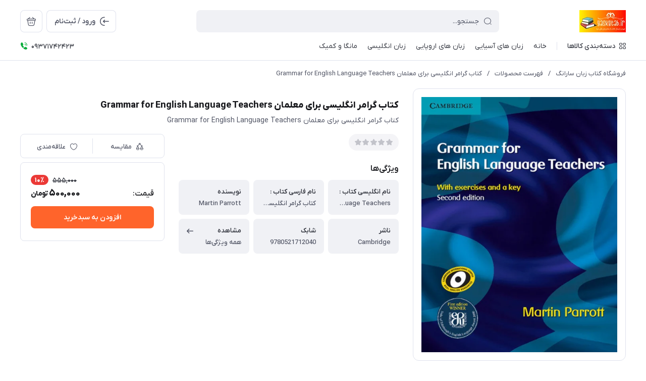

--- FILE ---
content_type: text/html; charset=utf-8
request_url: https://yasketab.ir/grammar-for-english-language-teachers
body_size: 38294
content:
<!DOCTYPE html>
<html dir="rtl" lang="fa" ng-app="siteBuilder.public">

<head>
	<meta charset="UTF-8">
	<meta http-equiv="X-UA-Compatible" content="IE=edge">
	<title>کتاب گرامر انگلیسی برای معلمان Grammar for English Language Teachers | فروشگاه کتاب زبان سارانگ</title>
	<meta name="keywords" content="">
	<meta name="description" content="کتاب گرامر انگلیسی برای معلمان Grammar for English Language Teachers">
	<meta property="og:title" content="کتاب گرامر انگلیسی برای معلمان Grammar for English Language Teachers">
	<meta property="og:description" content="کتاب گرامر انگلیسی برای معلمان Grammar for English Language Teachers">
	<meta property="og:url" content="https://yasketab.ir/grammar-for-english-language-teachers">
	<meta property="og:site_name" content="فروشگاه کتاب زبان سارانگ">
	<meta property="og:image" content='/uploads/products/0b2250.jpg?m=crop&w=200&h=200&q=veryhigh'>
	<meta name="twitter:url" content="https://yasketab.ir/grammar-for-english-language-teachers">
	<meta name="twitter:title" content="کتاب گرامر انگلیسی برای معلمان Grammar for English Language Teachers | فروشگاه کتاب زبان سارانگ">
	<meta name="twitter:description" content="کتاب گرامر انگلیسی برای معلمان Grammar for English Language Teachers">
	<meta name="viewport" content="width=device-width, initial-scale=1, maximum-scale=1, user-scalable=yes">
	<link rel="stylesheet" href="/site/resources/fonts/css?family=persian">
	<link rel="stylesheet" href="/themes/custom-127e/assets/theme.css?v=1.0">
	
	<link rel="canonical" href="https://yasketab.ir/grammar-for-english-language-teachers">
	<meta name="google-site-verification" content="1gTeEFO4yZ1UhKj8vMQd6TRwqyjj1S6Ak7CQkbKNKUE" />
<meta name="generator" content="Portal Site Builder">
</head>

<body class=' ' ng-class="{'no-scroll':no_scroll}">

	
		<!--navigation-->
		<div class="navigation-space"></div>
<div class="navbar bg-white lg:pb-8 fixed inset-x-0 top-0 z-999" role="navigation">
	<div class="container">
		<div class="flex justify-between lg:space-x-16 !space-x-reverse py-12 lg:pt-20 lg:pb-12 items-center flex-wrap">
			<a href="/" class="shrink-0">
				
	<img src="/uploads/logo/055661.png?m=thumb&h=44&q=high" class="max-h-40 lg:max-h-44 w-auto block" alt="فروشگاه کتاب زبان سارانگ">


			</a>
			<button type="button" class="mobile-menu-btn btn btn-white btn-sm btn-icon !text-gray lg:hidden relative group" aria-label="منو">
				<i class="icon-menu text-xl flex items-center justify-center absolute inset-x-0 inset-y-0 opacity-100 scale-100 group-[.active]:opacity-0 group-[.active]:scale-50 transition-all"></i>
				<i class="icon-close text-xs pt-2 flex items-center justify-center absolute inset-x-0 inset-y-0 opacity-0 scale-50 group-[.active]:opacity-100 group-[.active]:scale-100 transition-all"></i>
			</button>
			<form class="navbar-search grow w-full lg:max-w-[600px] relative" action="/site/search" dynamic-search="" autocomplete="off">
				<div class="pt-10 lg:pt-0">
					
						<div class="relative">
	<i class="icon-search text-gray text-normal h-16 w-16 absolute right-15 inset-y-0 my-auto z-2 pointer-events-none transition-all" ng-class="{'scale-0 opacity-0': loading}"></i>
	<i class="before:loading w-16 h-16 text-xs absolute inset-y-0 right-15 my-auto transition-all is-loading z-2 before:border-2 before:border-blue scale-125 opacity-0" ng-class="{'!scale-100 !opacity-100': loading}"></i>
	<input type="text" name="q" class="form-control relative z-1 pr-40" maxlength="100" ng-model="query" ng-model-options="{debounce:500}" ng-focus="searchFocused=true" ng-blur="searchFocused=false" ng-class="{'active': searchFocused||searchMouseover}" placeholder="جستجو...">
</div>
<div class="inset-x-0 top-full mt-10 shadow-dropdown absolute rounded bg-white p-20 z-999" ng-mouseover="searchMouseover=true" ng-mouseleave="searchMouseover=false" ng-class="{'hidden': !items.length || (!searchFocused&&!searchMouseover)}" auto-show="">
	<a ng-href="{{item.url}}" class="flex items-center border-b pb-16 mb-16 last:border-none last:pb-0 last:mb-0" ng-repeat="item in items">
		<img ng-src="{{item.image}}?m=crop&w=48&h=48&q=high" class="rounded ml-12" ng-show="item.image">
		<img src="/site/resources/images/empty.jpg?m=crop&w=48&h=48&q=high" class="rounded ml-12" ng-show="!item.image">
		<div class=" pt-2">
			<span class="text-xs text-dark font-medium leading-xs block" ng-bind="item.title"></span>
		</div>
	</a>
</div>
					
				</div>
			</form>
			<ul class="hidden lg:flex space-x-8 flex-row-reverse">
				
					<li>
						<div class="relative" cart="">
							<a href="/site/cart" class="btn btn-icon btn-white icon-bag text-xl" data-drawer="#cart-drawer" aria-label="سبد خرید"></a>
							<span class="absolute -right-4 -top-4 bg-primary text-white text-[11px] leading-1 pt-4 pb-1 font-semibold rounded-xs min-w-16 text-center px-4 fa-numbers" auto-show="" ng-show="model.quantity > 0" ng-bind="model.quantity || 0"></span>
						</div>
					</li>
				
				<li>
					
						<a href="/site/signin" class="btn btn-white flex items-center py-10">
							<i class="icon-login text-2xl ml-7 -mr-4"></i>
							<span class="pt-2">ورود / ثبت‌نام</span>
						</a>
					
					
				</li>
			</ul>

		</div>
		<div class="navbar-content hidden lg:block">
			<nav class="flex leading-[22px] pb-6 pt-1 items-center">
				
					<div class="megamenu-holder relative before:w-[880px] before:top-full before:absolute before:hidden before:h-14 hover:before:block before:right-0">
						<div class="flex items-center py-2 text-dark megamenu-btn cursor-pointer">
							<i class="icon-category ml-7"></i>
							<span class="pt-2 font-medium">دسته‌بندی کالاها</span>
						</div>
						<div class="megamenu absolute top-full mt-14 border-t rounded-b right-0 bg-white w-[900px] min-h-[400px] max-h-[60vh] z-999 overflow-hidden">
							<div class="flex grow overflow-hidden">
								<ul class="megamenu-items bg-light w-[220px] shrink-0 overflow-y-auto overflow-x-hidden pt-8 pb-12">
									
										<li>
											<a href="/english" class="megamenu-item">
												زبان انگلیسی
											</a>
										</li>
									
										<li>
											<a href="/europe" class="megamenu-item">
												زبان های اروپایی
											</a>
										</li>
									
										<li>
											<a href="/asian" class="megamenu-item">
												زبان های آسیایی
											</a>
										</li>
									
										<li>
											<a href="/store-6" class="megamenu-item">
												سایر رشته های دانشگاهی
											</a>
										</li>
									
										<li>
											<a href="/store-8" class="megamenu-item">
												عمومی
											</a>
										</li>
									
										<li>
											<a href="/store-7" class="megamenu-item">
												کمک درسی
											</a>
										</li>
									
										<li>
											<a href="/manga" class="megamenu-item">
												مانگا و کمیک
											</a>
										</li>
									
										<li>
											<a href="/store-150" class="megamenu-item">
												سایر دسته بندی ها
											</a>
										</li>
									
								</ul>
								<div class="relative grow">
									
										<div class="megamenu-content">
											
												
													<div>
														<a href="/english/store-76" class="block text-dark text-xs font-semibold" target="_self">
															کتاب های آموزشی (Course)
														</a>
														
															<ul class="space-y-3 text-2xs text-dark mt-8">
																
																	<li>
																		<a href="/english/store-76/store-82" class="block text-gray py-3" target="_self">
																			کتاب آموزش زبان بزرگسالان
																		</a>
																	</li>
																	
																
																	<li>
																		<a href="/english/store-76/store-83" class="block text-gray py-3" target="_self">
																			کتاب آموزش زبان نوجوانان
																		</a>
																	</li>
																	
																
																	<li>
																		<a href="/english/store-76/store-84" class="block text-gray py-3" target="_self">
																			کتاب آموزش زبان کودکان
																		</a>
																	</li>
																	
																
																	<li>
																		<a href="/english/store-76/store-85" class="block text-gray py-3" target="_self">
																			کتاب معلم
																		</a>
																	</li>
																	
																
																	<li>
																		<a href="/english/store-76/store-86" class="block text-gray py-3" target="_self">
																			خودآموز انگلیسی (مطالعه خودخوان)
																		</a>
																	</li>
																	
																
															</ul>
														
													</div>
												
													<div>
														<a href="/english/skills" class="block text-dark text-xs font-semibold" target="_self">
															مهارت های زبان انگلیسی
														</a>
														
															<ul class="space-y-3 text-2xs text-dark mt-8">
																
																	<li>
																		<a href="/english/skills/reading" class="block text-gray py-3" target="_self">
																			مهارت خواندن (Reading)
																		</a>
																	</li>
																	
																
																	<li>
																		<a href="/english/skills/writing" class="block text-gray py-3" target="_self">
																			مهارت نوشتن (Writing)
																		</a>
																	</li>
																	
																
																	<li>
																		<a href="/english/skills/listening" class="block text-gray py-3" target="_self">
																			مهارت شنیداری (Listening)
																		</a>
																	</li>
																	
																
																	<li>
																		<a href="/english/skills/speaking" class="block text-gray py-3" target="_self">
																			مهارت گفتاری (Speaking)
																		</a>
																	</li>
																	
																
																	<li>
																		<a href="/english/skills/conversation" class="block text-gray py-3" target="_self">
																			مهارت مکالمه (Conversation)
																		</a>
																	</li>
																	
																
																	<li>
																		<a href="/english/skills/calligraphy" class="block text-gray py-3" target="_self">
																			خوشنویسی (Calligraphy)
																		</a>
																	</li>
																	
																
																	<li>
																		<a href="/english/skills/vocabulary" class="block text-gray py-3" target="_self">
																			واژگان VOCABULARY
																		</a>
																	</li>
																	
																
																	<li>
																		<a href="/english/skills/grammar" class="block text-gray py-3" target="_self">
																			دستور زبان Grammar
																		</a>
																	</li>
																	
																
																	<li>
																		<a href="/english/skills/store-95" class="block text-gray py-3" target="_self">
																			اصطلاحات IDOMS
																		</a>
																	</li>
																	
																
																	<li>
																		<a href="/english/skills/store-96" class="block text-gray py-3" target="_self">
																			مهارت Pronuncation
																		</a>
																	</li>
																	
																
																	<li>
																		<a href="/english/skills/verb" class="block text-gray py-3" target="_self">
																			آموزش افعال Verbs
																		</a>
																	</li>
																	
																
															</ul>
														
													</div>
												
													<div>
														<a href="/english/store-78" class="block text-dark text-xs font-semibold" target="_self">
															آزمون ها
														</a>
														
															<ul class="space-y-3 text-2xs text-dark mt-8">
																
																	<li>
																		<a href="/english/store-78/ielts" class="block text-gray py-3" target="_self">
																			کتاب های آیلتس IELTS
																		</a>
																	</li>
																	
																
																	<li>
																		<a href="/english/store-78/toefl" class="block text-gray py-3" target="_self">
																			کتاب های تافل TOEFL
																		</a>
																	</li>
																	
																
																	<li>
																		<a href="/english/store-78/gre" class="block text-gray py-3" target="_self">
																			کتاب های GRE (جی آر ای)
																		</a>
																	</li>
																	
																
																	<li>
																		<a href="/english/store-78/store-101" class="block text-gray py-3" target="_self">
																			کتاب های SAT (اس ای تی)
																		</a>
																	</li>
																	
																
																	<li>
																		<a href="/english/store-78/store-102" class="block text-gray py-3" target="_self">
																			کتاب های PTE (پی تی ای)
																		</a>
																	</li>
																	
																
																	<li>
																		<a href="/english/store-78/store-103" class="block text-gray py-3" target="_self">
																			کتاب های GMAT (جی مت)
																		</a>
																	</li>
																	
																
																	<li>
																		<a href="/english/store-78/store-104" class="block text-gray py-3" target="_self">
																			کتاب های FCE (اف سی ای)
																		</a>
																	</li>
																	
																
																	<li>
																		<a href="/english/store-78/store-105" class="block text-gray py-3" target="_self">
																			سایر آزمون های زبان
																		</a>
																	</li>
																	
																
															</ul>
														
													</div>
												
													<div>
														<a href="/english/novel" class="block text-dark text-xs font-semibold" target="_self">
															رمان انگلیسی / Novels
														</a>
														
															<ul class="space-y-3 text-2xs text-dark mt-8">
																
																	<li>
																		<a href="/english/novel/store-110" class="block text-gray py-3" target="_self">
																			عاشقانه
																		</a>
																	</li>
																	
																
																	<li>
																		<a href="/english/novel/store-111" class="block text-gray py-3" target="_self">
																			کلاسیک و ادبی
																		</a>
																	</li>
																	
																
																	<li>
																		<a href="/english/novel/store-112" class="block text-gray py-3" target="_self">
																			معمایی جنایی
																		</a>
																	</li>
																	
																
																	<li>
																		<a href="/english/novel/store-113" class="block text-gray py-3" target="_self">
																			فانتزی
																		</a>
																	</li>
																	
																
																	<li>
																		<a href="/english/novel/store-114" class="block text-gray py-3" target="_self">
																			ترسناک
																		</a>
																	</li>
																	
																
																	<li>
																		<a href="/english/novel/store-115" class="block text-gray py-3" target="_self">
																			بیوگرافی یا زندگی نامه
																		</a>
																	</li>
																	
																
																	<li>
																		<a href="/english/novel/store-116" class="block text-gray py-3" target="_self">
																			انگیزشی و موفقیت
																		</a>
																	</li>
																	
																
																	<li>
																		<a href="/english/novel/store-117" class="block text-gray py-3" target="_self">
																			ادبیات داستانی
																		</a>
																	</li>
																	
																
																	<li>
																		<a href="/english/novel/store-118" class="block text-gray py-3" target="_self">
																			تاریخی
																		</a>
																	</li>
																	
																
																	<li>
																		<a href="/english/novel/store-119" class="block text-gray py-3" target="_self">
																			علمی
																		</a>
																	</li>
																	
																
																	<li>
																		<a href="/english/novel/store-120" class="block text-gray py-3" target="_self">
																			سایر ژانرها
																		</a>
																	</li>
																	
																
															</ul>
														
													</div>
												
													<div>
														<a href="/english/store-80" class="block text-dark text-xs font-semibold" target="_self">
															کتاب های دانشگاهی
														</a>
														
															<ul class="space-y-3 text-2xs text-dark mt-8">
																
																	<li>
																		<a href="/english/store-80/store-121" class="block text-gray py-3" target="_self">
																			کتاب‌های آموزش روش تدریس معلمان
																		</a>
																	</li>
																	
																
																	<li>
																		<a href="/english/store-80/store-122" class="block text-gray py-3" target="_self">
																			ترجمه TRANSLATION
																		</a>
																	</li>
																	
																
																	<li>
																		<a href="/english/store-80/store-123" class="block text-gray py-3" target="_self">
																			زبان شناسی LINGUISTICS
																		</a>
																	</li>
																	
																
																	<li>
																		<a href="/english/store-80/store-124" class="block text-gray py-3" target="_self">
																			ادبیات LITERATURE
																		</a>
																	</li>
																	
																
																	<li>
																		<a href="/english/store-80/store-125" class="block text-gray py-3" target="_self">
																			سایر کتاب های دانشگاهی
																		</a>
																	</li>
																	
																
															</ul>
														
													</div>
												
													<div>
														<a href="/english/store-81" class="block text-dark text-xs font-semibold" target="_self">
															سایر دسته بندی ها
														</a>
														
															<ul class="space-y-3 text-2xs text-dark mt-8">
																
																	<li>
																		<a href="/english/store-81/store-106" class="block text-gray py-3" target="_self">
																			انگلیسی برای تجارت و اهداف خاص
																		</a>
																	</li>
																	
																
																	<li>
																		<a href="/english/store-81/store-107" class="block text-gray py-3" target="_self">
																			فرهنگ لغت / Dictionary
																		</a>
																	</li>
																	
																
																	<li>
																		<a href="/english/store-81/store-108" class="block text-gray py-3" target="_self">
																			تالیفی انگلیسی فارسی
																		</a>
																	</li>
																	
																
																	<li>
																		<a href="/english/store-81/store-109" class="block text-gray py-3" target="_self">
																			داستان کوتاه انگلیسی / SHORT STORIES
																		</a>
																	</li>
																	
																
															</ul>
														
													</div>
												
											
										</div>
									
										<div class="megamenu-content">
											
												
													<div>
														<a href="/europe/german" class="block text-dark text-xs font-semibold" target="_self">
															آلمانی
														</a>
														
															<ul class="space-y-3 text-2xs text-dark mt-8">
																
																	<li>
																		<a href="/europe/german/store-35" class="block text-gray py-3" target="_self">
																			آموزش بزرگسالان آلمانی
																		</a>
																	</li>
																	
																
																	<li>
																		<a href="/europe/german/store-36" class="block text-gray py-3" target="_self">
																			آموزش کودکان آلمانی
																		</a>
																	</li>
																	
																
																	<li>
																		<a href="/europe/german/store-37" class="block text-gray py-3" target="_self">
																			تالیفی آلمانی فارسی
																		</a>
																	</li>
																	
																
																	<li>
																		<a href="/europe/german/store-38" class="block text-gray py-3" target="_self">
																			خودآموز آلمانی (مطالعه خودخوان)
																		</a>
																	</li>
																	
																
																	<li>
																		<a href="/europe/german/dictionary" class="block text-gray py-3" target="_self">
																			دیکشنری و فرهنگ لغت آلمانی
																		</a>
																	</li>
																	
																
																	<li>
																		<a href="/europe/german/store-40" class="block text-gray py-3" target="_self">
																			داستان و رمان آلمانی
																		</a>
																	</li>
																	
																
																	<li>
																		<a href="/europe/german/store-41" class="block text-gray py-3" target="_self">
																			مهارت شنیداری و گفتاری آلمانی
																		</a>
																	</li>
																	
																
																	<li>
																		<a href="/europe/german/store-42" class="block text-gray py-3" target="_self">
																			مهارت خواندن و نوشتن آلمانی
																		</a>
																	</li>
																	
																
																	<li>
																		<a href="/europe/german/grammar" class="block text-gray py-3" target="_self">
																			دستور زبان (گرامر) آلمانی
																		</a>
																	</li>
																	
																
																	<li>
																		<a href="/europe/german/verb" class="block text-gray py-3" target="_self">
																			صرف فعل آلمانی
																		</a>
																	</li>
																	
																
																	<li>
																		<a href="/europe/german/store-45" class="block text-gray py-3" target="_self">
																			لغات و اصطلاحات آلمانی
																		</a>
																	</li>
																	
																
															</ul>
														
													</div>
												
													<div>
														<a href="/europe/french" class="block text-dark text-xs font-semibold" target="_self">
															فرانسه
														</a>
														
															<ul class="space-y-3 text-2xs text-dark mt-8">
																
																	<li>
																		<a href="/europe/french/store-176" class="block text-gray py-3" target="_self">
																			آموزش بزرگسالان فرانسه
																		</a>
																	</li>
																	
																
																	<li>
																		<a href="/europe/french/store-181" class="block text-gray py-3" target="_self">
																			آموزش کودکان فرانسه
																		</a>
																	</li>
																	
																
																	<li>
																		<a href="/europe/french/skills" class="block text-gray py-3" target="_self">
																			مهارت های زبان فرانسه
																		</a>
																	</li>
																	
																	<li>
																		<a href="/europe/french/skills/store-178" class="block text-gray py-3" target="_self">
																			مهارت شنیداری و گفتاری فرانسه
																		</a>
																	</li>
																	
																
																	<li>
																		<a href="/europe/french/skills/store-180" class="block text-gray py-3" target="_self">
																			مهارت مکالمه فرانسه
																		</a>
																	</li>
																	
																
																	<li>
																		<a href="/europe/french/skills/store-179" class="block text-gray py-3" target="_self">
																			مهارت خواندن و نوشتن فرانسه
																		</a>
																	</li>
																	
																
																	<li>
																		<a href="/europe/french/skills/verb" class="block text-gray py-3" target="_self">
																			صرف فعل فرانسه
																		</a>
																	</li>
																	
																
																
																	<li>
																		<a href="/europe/french/store-182" class="block text-gray py-3" target="_self">
																			تالیفی فرانسه فارسی
																		</a>
																	</li>
																	
																
																	<li>
																		<a href="/europe/french/store-183" class="block text-gray py-3" target="_self">
																			خودآموز فرانسه (مطالعه خودخوان)
																		</a>
																	</li>
																	
																
																	<li>
																		<a href="/europe/french/dictionary" class="block text-gray py-3" target="_self">
																			دیکشنری و فرهنگ لغت فرانسه
																		</a>
																	</li>
																	
																
																	<li>
																		<a href="/europe/french/store-185" class="block text-gray py-3" target="_self">
																			لغات و اصطلاحات فرانسه
																		</a>
																	</li>
																	
																
																	<li>
																		<a href="/europe/french/grammar" class="block text-gray py-3" target="_self">
																			دستور زبان (گرامر) فرانسه
																		</a>
																	</li>
																	
																
																	<li>
																		<a href="/europe/french/novel" class="block text-gray py-3" target="_self">
																			داستان و رمان فرانسه
																		</a>
																	</li>
																	
																
															</ul>
														
													</div>
												
													<div>
														<a href="/europe/spanish" class="block text-dark text-xs font-semibold" target="_self">
															اسپانیایی
														</a>
														
															<ul class="space-y-3 text-2xs text-dark mt-8">
																
																	<li>
																		<a href="/europe/spanish/store-46" class="block text-gray py-3" target="_self">
																			آموزش بزرگسالان اسپانیایی
																		</a>
																	</li>
																	
																
																	<li>
																		<a href="/europe/spanish/store-47" class="block text-gray py-3" target="_self">
																			خودآموز اسپانیایی (مطالعه خودخوان)
																		</a>
																	</li>
																	
																
																	<li>
																		<a href="/europe/spanish/vocabulary" class="block text-gray py-3" target="_self">
																			لغات و اصطلاحات اسپانیایی
																		</a>
																	</li>
																	
																
																	<li>
																		<a href="/europe/spanish/grammar" class="block text-gray py-3" target="_self">
																			دستور زبان (گرامر) اسپانیایی
																		</a>
																	</li>
																	
																
																	<li>
																		<a href="/europe/spanish/dictionary" class="block text-gray py-3" target="_self">
																			دیکشنری و فرهنگ لغت اسپانیایی
																		</a>
																	</li>
																	
																
																	<li>
																		<a href="/europe/spanish/store-52" class="block text-gray py-3" target="_self">
																			مهارت خواندن و نوشتن اسپانیایی
																		</a>
																	</li>
																	
																
																	<li>
																		<a href="/europe/spanish/store-53" class="block text-gray py-3" target="_self">
																			تالیفی اسپانیایی فارسی
																		</a>
																	</li>
																	
																
																	<li>
																		<a href="/europe/spanish/store-54" class="block text-gray py-3" target="_self">
																			مهارت مکالمه و شنیداری و گفتاری اسپانیایی
																		</a>
																	</li>
																	
																
																	<li>
																		<a href="/europe/spanish/store-55" class="block text-gray py-3" target="_self">
																			داستان و رمان اسپانیایی
																		</a>
																	</li>
																	
																
																	<li>
																		<a href="/europe/spanish/store-56" class="block text-gray py-3" target="_self">
																			کتب مربوط به مشاغل و رشته های دانشگاهی
																		</a>
																	</li>
																	
																
															</ul>
														
													</div>
												
													<div>
														<a href="/europe/italian" class="block text-dark text-xs font-semibold" target="_self">
															ایتالیایی
														</a>
														
															<ul class="space-y-3 text-2xs text-dark mt-8">
																
																	<li>
																		<a href="/europe/italian/store-140" class="block text-gray py-3" target="_self">
																			آموزش بزرگسالان ایتالیایی
																		</a>
																	</li>
																	
																
																	<li>
																		<a href="/europe/italian/store-141" class="block text-gray py-3" target="_self">
																			تالیفی ایتالیایی فارسی
																		</a>
																	</li>
																	
																
																	<li>
																		<a href="/europe/italian/store-142" class="block text-gray py-3" target="_self">
																			خودآموز ایتالیایی (مطالعه خودخوان)
																		</a>
																	</li>
																	
																
																	<li>
																		<a href="/europe/italian/dictionary" class="block text-gray py-3" target="_self">
																			دیکشنری و فرهنگ لغت ایتالیایی
																		</a>
																	</li>
																	
																
																	<li>
																		<a href="/europe/italian/store-144" class="block text-gray py-3" target="_self">
																			دستور زبان (گرامر) ایتالیایی
																		</a>
																	</li>
																	
																
																	<li>
																		<a href="/europe/italian/store-145" class="block text-gray py-3" target="_self">
																			لغات و اصطلاحات ایتالیایی
																		</a>
																	</li>
																	
																
																	<li>
																		<a href="/europe/italian/store-146" class="block text-gray py-3" target="_self">
																			مهارت شنیداری و گفتاری ایتالیایی
																		</a>
																	</li>
																	
																
																	<li>
																		<a href="/europe/italian/store-147" class="block text-gray py-3" target="_self">
																			مهارت خواندن و نوشتن ایتالیایی
																		</a>
																	</li>
																	
																
																	<li>
																		<a href="/europe/italian/store-148" class="block text-gray py-3" target="_self">
																			داستان و رمان ایتالیایی
																		</a>
																	</li>
																	
																
																	<li>
																		<a href="/europe/italian/store-149" class="block text-gray py-3" target="_self">
																			صرف فعل ایتالیایی
																		</a>
																	</li>
																	
																
															</ul>
														
													</div>
												
													<div>
														<a href="/europe/dutch" class="block text-dark text-xs font-semibold" target="_self">
															هلندی
														</a>
														
													</div>
												
													<div>
														<a href="/europe/swedish" class="block text-dark text-xs font-semibold" target="_self">
															سوئدی
														</a>
														
													</div>
												
													<div>
														<a href="/europe/danish" class="block text-dark text-xs font-semibold" target="_self">
															دانمارکی
														</a>
														
													</div>
												
													<div>
														<a href="/europe/norwegian" class="block text-dark text-xs font-semibold" target="_self">
															نروژی
														</a>
														
													</div>
												
													<div>
														<a href="/europe/greek" class="block text-dark text-xs font-semibold" target="_self">
															یونانی
														</a>
														
													</div>
												
													<div>
														<a href="/europe/polish" class="block text-dark text-xs font-semibold" target="_self">
															لهستانی
														</a>
														
															<ul class="space-y-3 text-2xs text-dark mt-8">
																
																	<li>
																		<a href="/europe/polish/store-203" class="block text-gray py-3" target="_self">
																			دیکشنری و فرهنگ لغت لهستانی
																		</a>
																	</li>
																	
																
															</ul>
														
													</div>
												
													<div>
														<a href="/europe/albanian" class="block text-dark text-xs font-semibold" target="_self">
															آلبانیایی
														</a>
														
													</div>
												
													<div>
														<a href="/europe/portuguese" class="block text-dark text-xs font-semibold" target="_self">
															پرتغالی
														</a>
														
															<ul class="space-y-3 text-2xs text-dark mt-8">
																
																	<li>
																		<a href="/europe/portuguese/store-202" class="block text-gray py-3" target="_self">
																			دیکشنری و فرهنگ لغت پرتغالی
																		</a>
																	</li>
																	
																
															</ul>
														
													</div>
												
													<div>
														<a href="/europe/finnish" class="block text-dark text-xs font-semibold" target="_self">
															فنلاندی
														</a>
														
													</div>
												
													<div>
														<a href="/europe/ukrainian" class="block text-dark text-xs font-semibold" target="_self">
															اکراینی
														</a>
														
													</div>
												
													<div>
														<a href="/europe/hungarian" class="block text-dark text-xs font-semibold" target="_self">
															مجاری
														</a>
														
													</div>
												
													<div>
														<a href="/europe/serbian" class="block text-dark text-xs font-semibold" target="_self">
															صربستانی
														</a>
														
													</div>
												
													<div>
														<a href="/europe/romanian" class="block text-dark text-xs font-semibold" target="_self">
															رومانیایی
														</a>
														
													</div>
												
													<div>
														<a href="/europe/bulgarian" class="block text-dark text-xs font-semibold" target="_self">
															بلغاری
														</a>
														
													</div>
												
													<div>
														<a href="/europe/icelandic" class="block text-dark text-xs font-semibold" target="_self">
															ایسلندی
														</a>
														
													</div>
												
													<div>
														<a href="/europe/czech" class="block text-dark text-xs font-semibold" target="_self">
															چکی
														</a>
														
													</div>
												
													<div>
														<a href="/europe/slovak" class="block text-dark text-xs font-semibold" target="_self">
															اسلواکی
														</a>
														
													</div>
												
											
										</div>
									
										<div class="megamenu-content">
											
												
													<div>
														<a href="/asian/korean" class="block text-dark text-xs font-semibold" target="_self">
															کره ای
														</a>
														
															<ul class="space-y-3 text-2xs text-dark mt-8">
																
																	<li>
																		<a href="/asian/korean/store-23" class="block text-gray py-3" target="_self">
																			خودآموز کره ای (مطالعه خودخوان)
																		</a>
																	</li>
																	
																
																	<li>
																		<a href="/asian/korean/vocabulary" class="block text-gray py-3" target="_self">
																			لغات و اصطلاحات کره ای
																		</a>
																	</li>
																	
																
																	<li>
																		<a href="/asian/korean/grammar" class="block text-gray py-3" target="_self">
																			دستور زبان (گرامر) کره ای
																		</a>
																	</li>
																	
																
																	<li>
																		<a href="/asian/korean/stories" class="block text-gray py-3" target="_self">
																			داستان و رمان کره ای
																		</a>
																	</li>
																	
																
																	<li>
																		<a href="/asian/korean/textbook" class="block text-gray py-3" target="_self">
																			آموزش بزرگسالان کره ای
																		</a>
																	</li>
																	
																
																	<li>
																		<a href="/asian/korean/store-28" class="block text-gray py-3" target="_self">
																			تالیفی کره ای فارسی
																		</a>
																	</li>
																	
																
																	<li>
																		<a href="/asian/korean/topik" class="block text-gray py-3" target="_self">
																			آزمون زبان کره ای TOPIK
																		</a>
																	</li>
																	
																
																	<li>
																		<a href="/asian/korean/dictionary" class="block text-gray py-3" target="_self">
																			دیکشنری و فرهنگ لغت کره ای
																		</a>
																	</li>
																	
																
																	<li>
																		<a href="/asian/korean/store-31" class="block text-gray py-3" target="_self">
																			مهارت گفتاری و شنیداری کره ای
																		</a>
																	</li>
																	
																
																	<li>
																		<a href="/asian/korean/store-32" class="block text-gray py-3" target="_self">
																			مهارت خواندن و نوشتن کره ای
																		</a>
																	</li>
																	
																
																	<li>
																		<a href="/asian/korean/scripts" class="block text-gray py-3" target="_self">
																			کتب فیلم و سریال و بازیگران
																		</a>
																	</li>
																	
																
																	<li>
																		<a href="/asian/korean/store-34" class="block text-gray py-3" target="_self">
																			اشعار و ادبیات و فرهنگ کره ای
																		</a>
																	</li>
																	
																
																	<li>
																		<a href="/asian/korean/store-193" class="block text-gray py-3" target="_self">
																			کتاب تمرین (ورک بوک) کره ای
																		</a>
																	</li>
																	
																
																	<li>
																		<a href="/asian/korean/store-194" class="block text-gray py-3" target="_self">
																			بیزینس و مشاغل و رشته های دانشگاهی
																		</a>
																	</li>
																	
																
																	<li>
																		<a href="/asian/korean/store-195" class="block text-gray py-3" target="_self">
																			مجموعه آموزشی تصویری کره ای
																		</a>
																	</li>
																	
																
																	<li>
																		<a href="/asian/korean/store-196" class="block text-gray py-3" target="_self">
																			کتب کیپاپ و آیدل های کره ای
																		</a>
																	</li>
																	
																
																	<li>
																		<a href="/asian/korean/store-223" class="block text-gray py-3" target="_self">
																			محصولات کیپاپی
																		</a>
																	</li>
																	
																
															</ul>
														
													</div>
												
													<div>
														<a href="/asian/chinese" class="block text-dark text-xs font-semibold" target="_self">
															چینی
														</a>
														
															<ul class="space-y-3 text-2xs text-dark mt-8">
																
																	<li>
																		<a href="/asian/chinese/store-58" class="block text-gray py-3" target="_self">
																			آموزش بزرگسالان چینی
																		</a>
																	</li>
																	
																
																	<li>
																		<a href="/asian/chinese/store-59" class="block text-gray py-3" target="_self">
																			آموزش کودکان چینی
																		</a>
																	</li>
																	
																
																	<li>
																		<a href="/asian/chinese/store-60" class="block text-gray py-3" target="_self">
																			دستور زبان (گرامر) چینی
																		</a>
																	</li>
																	
																
																	<li>
																		<a href="/asian/chinese/store-61" class="block text-gray py-3" target="_self">
																			لغات و اصطلاحات چینی
																		</a>
																	</li>
																	
																
																	<li>
																		<a href="/asian/chinese/store-62" class="block text-gray py-3" target="_self">
																			خودآموز چینی (مطالعه خودخوان)
																		</a>
																	</li>
																	
																
																	<li>
																		<a href="/asian/chinese/store-63" class="block text-gray py-3" target="_self">
																			مهارت خواندن و نوشتن چینی
																		</a>
																	</li>
																	
																
																	<li>
																		<a href="/asian/chinese/store-64" class="block text-gray py-3" target="_self">
																			مهارت شنیداری و گفتاری چینی
																		</a>
																	</li>
																	
																
																	<li>
																		<a href="/asian/chinese/store-65" class="block text-gray py-3" target="_self">
																			داستان و رمان چینی
																		</a>
																	</li>
																	
																
																	<li>
																		<a href="/asian/chinese/store-66" class="block text-gray py-3" target="_self">
																			آزمون های زبان چینی
																		</a>
																	</li>
																	
																
																	<li>
																		<a href="/asian/chinese/store-67" class="block text-gray py-3" target="_self">
																			کتب تجارت و مشاغل چینی
																		</a>
																	</li>
																	
																
																	<li>
																		<a href="/asian/chinese/dictionary" class="block text-gray py-3" target="_self">
																			دیکشنری چینی
																		</a>
																	</li>
																	
																
																	<li>
																		<a href="/asian/chinese/store-190" class="block text-gray py-3" target="_self">
																			تالیفی چینی فارسی
																		</a>
																	</li>
																	
																
																	<li>
																		<a href="/asian/chinese/store-207" class="block text-gray py-3" target="_self">
																			مجموعه آموزشی تصویری چینی
																		</a>
																	</li>
																	
																
															</ul>
														
													</div>
												
													<div>
														<a href="/asian/japanese" class="block text-dark text-xs font-semibold" target="_self">
															ژاپنی
														</a>
														
															<ul class="space-y-3 text-2xs text-dark mt-8">
																
																	<li>
																		<a href="/asian/japanese/store-69" class="block text-gray py-3" target="_self">
																			خودآموز ژاپنی (مطالعه خودخوان)
																		</a>
																	</li>
																	
																
																	<li>
																		<a href="/asian/japanese/store-70" class="block text-gray py-3" target="_self">
																			آموزش بزرگسالان ژاپنی
																		</a>
																	</li>
																	
																
																	<li>
																		<a href="/asian/japanese/store-71" class="block text-gray py-3" target="_self">
																			دستور زبان (گرامر) ژاپنی
																		</a>
																	</li>
																	
																
																	<li>
																		<a href="/asian/japanese/store-72" class="block text-gray py-3" target="_self">
																			لغات و اصطلاحات ژاپنی
																		</a>
																	</li>
																	
																
																	<li>
																		<a href="/asian/japanese/store-73" class="block text-gray py-3" target="_self">
																			تالیفی ژاپنی فارسی
																		</a>
																	</li>
																	
																
																	<li>
																		<a href="/asian/japanese/store-74" class="block text-gray py-3" target="_self">
																			داستان و رمان ژاپنی
																		</a>
																	</li>
																	
																
																	<li>
																		<a href="/asian/japanese/store-75" class="block text-gray py-3" target="_self">
																			کتب آزمون ژاپنی JLPT
																		</a>
																	</li>
																	
																
																	<li>
																		<a href="/asian/japanese/dictionary" class="block text-gray py-3" target="_self">
																			دیکشنری و فرهنگ لغت ژاپنی
																		</a>
																	</li>
																	
																
																	<li>
																		<a href="/asian/japanese/store-127" class="block text-gray py-3" target="_self">
																			مهارت خواندن و نوشتن ژاپنی
																		</a>
																	</li>
																	
																
																	<li>
																		<a href="/asian/japanese/store-128" class="block text-gray py-3" target="_self">
																			مهارت شنیداری و گفتاری ژاپنی
																		</a>
																	</li>
																	
																
																	<li>
																		<a href="/asian/japanese/store-129" class="block text-gray py-3" target="_self">
																			مجموعه آموزشی تصویری ژاپنی
																		</a>
																	</li>
																	
																
																	<li>
																		<a href="/asian/japanese/store-205" class="block text-gray py-3" target="_self">
																			مانگا ژاپنی
																		</a>
																	</li>
																	
																
															</ul>
														
													</div>
												
													<div>
														<a href="/asian/turkish" class="block text-dark text-xs font-semibold" target="_self">
															ترکی استانبولی
														</a>
														
															<ul class="space-y-3 text-2xs text-dark mt-8">
																
																	<li>
																		<a href="/asian/turkish/store-132" class="block text-gray py-3" target="_self">
																			آموزش بزرگسالان ترکی
																		</a>
																	</li>
																	
																
																	<li>
																		<a href="/asian/turkish/store-133" class="block text-gray py-3" target="_self">
																			آموزش کودکان ترکی
																		</a>
																	</li>
																	
																
																	<li>
																		<a href="/asian/turkish/store-134" class="block text-gray py-3" target="_self">
																			تالیفی ترکی فارسی
																		</a>
																	</li>
																	
																
																	<li>
																		<a href="/asian/turkish/store-135" class="block text-gray py-3" target="_self">
																			خودآموز ترکی (مطالعه خودخوان)
																		</a>
																	</li>
																	
																
																	<li>
																		<a href="/asian/turkish/store-136" class="block text-gray py-3" target="_self">
																			دستور زبان (گرامر) ترکی استانبولی
																		</a>
																	</li>
																	
																
																	<li>
																		<a href="/asian/turkish/dictionary" class="block text-gray py-3" target="_self">
																			دیکشنری و فرهنگ لغت ترکی
																		</a>
																	</li>
																	
																
																	<li>
																		<a href="/asian/turkish/store-138" class="block text-gray py-3" target="_self">
																			لغات و اصطلاحات ترکی
																		</a>
																	</li>
																	
																
																	<li>
																		<a href="/asian/turkish/store-139" class="block text-gray py-3" target="_self">
																			رمان و داستان ترکی
																		</a>
																	</li>
																	
																
															</ul>
														
													</div>
												
													<div>
														<a href="/asian/arabic" class="block text-dark text-xs font-semibold" target="_self">
															عربی
														</a>
														
															<ul class="space-y-3 text-2xs text-dark mt-8">
																
																	<li>
																		<a href="/asian/arabic/store-151" class="block text-gray py-3" target="_self">
																			آموزش بزرگسالان عربی
																		</a>
																	</li>
																	
																
																	<li>
																		<a href="/asian/arabic/store-152" class="block text-gray py-3" target="_self">
																			آموزش کودکان عربی
																		</a>
																	</li>
																	
																
																	<li>
																		<a href="/asian/arabic/store-153" class="block text-gray py-3" target="_self">
																			تالیفی عربی فارسی
																		</a>
																	</li>
																	
																
																	<li>
																		<a href="/asian/arabic/dictionary" class="block text-gray py-3" target="_self">
																			فرهنگ لغات و دیکشنری عربی
																		</a>
																	</li>
																	
																
																	<li>
																		<a href="/asian/arabic/store-155" class="block text-gray py-3" target="_self">
																			لغات و اصطلاحات عربی
																		</a>
																	</li>
																	
																
																	<li>
																		<a href="/asian/arabic/store-156" class="block text-gray py-3" target="_self">
																			خودآموز عربی (مطالعه خودخوان)
																		</a>
																	</li>
																	
																
																	<li>
																		<a href="/asian/arabic/store-157" class="block text-gray py-3" target="_self">
																			دستور زبان (گرامر) عربی
																		</a>
																	</li>
																	
																
																	<li>
																		<a href="/asian/arabic/store-158" class="block text-gray py-3" target="_self">
																			کتب مربوط به مطالعه قرآن کریم
																		</a>
																	</li>
																	
																
																	<li>
																		<a href="/asian/arabic/store-159" class="block text-gray py-3" target="_self">
																			مهارت خواندن و نوشتن عربی
																		</a>
																	</li>
																	
																
																	<li>
																		<a href="/asian/arabic/store-160" class="block text-gray py-3" target="_self">
																			مهارت شنیداری و گفتاری عربی
																		</a>
																	</li>
																	
																
																	<li>
																		<a href="/asian/arabic/store-161" class="block text-gray py-3" target="_self">
																			داستان و رمان عربی
																		</a>
																	</li>
																	
																
															</ul>
														
													</div>
												
													<div>
														<a href="/asian/russian" class="block text-dark text-xs font-semibold" target="_self">
															روسی
														</a>
														
															<ul class="space-y-3 text-2xs text-dark mt-8">
																
																	<li>
																		<a href="/asian/russian/store-162" class="block text-gray py-3" target="_self">
																			آموزش بزرگسالان روسی
																		</a>
																	</li>
																	
																
																	<li>
																		<a href="/asian/russian/store-163" class="block text-gray py-3" target="_self">
																			تالیفی روسی فارسی
																		</a>
																	</li>
																	
																
																	<li>
																		<a href="/asian/russian/store-164" class="block text-gray py-3" target="_self">
																			خودآموز روسی (مطالعه خودخوان)
																		</a>
																	</li>
																	
																
																	<li>
																		<a href="/asian/russian/store-165" class="block text-gray py-3" target="_self">
																			دستور زبان (گرامر) روسی
																		</a>
																	</li>
																	
																
																	<li>
																		<a href="/asian/russian/dictionary" class="block text-gray py-3" target="_self">
																			دیکشنری و فرهنگ لغت روسی
																		</a>
																	</li>
																	
																
																	<li>
																		<a href="/asian/russian/store-167" class="block text-gray py-3" target="_self">
																			لغات و اصطلاحات روسی
																		</a>
																	</li>
																	
																
																	<li>
																		<a href="/asian/russian/store-168" class="block text-gray py-3" target="_self">
																			مهارت شنیداری و گفتاری روسی
																		</a>
																	</li>
																	
																
																	<li>
																		<a href="/asian/russian/store-169" class="block text-gray py-3" target="_self">
																			مهارت خواندن و نوشتن روسی
																		</a>
																	</li>
																	
																
																	<li>
																		<a href="/asian/russian/store-170" class="block text-gray py-3" target="_self">
																			داستان و رمان روسی
																		</a>
																	</li>
																	
																
															</ul>
														
													</div>
												
													<div>
														<a href="/asian/hindi" class="block text-dark text-xs font-semibold" target="_self">
															هندی
														</a>
														
															<ul class="space-y-3 text-2xs text-dark mt-8">
																
																	<li>
																		<a href="/asian/hindi/store-204" class="block text-gray py-3" target="_self">
																			دیکشنری و فرهنگ لغت هندی
																		</a>
																	</li>
																	
																
															</ul>
														
													</div>
												
													<div>
														<a href="/asian/thai" class="block text-dark text-xs font-semibold" target="_self">
															تایلندی
														</a>
														
													</div>
												
													<div>
														<a href="/asian/store-189" class="block text-dark text-xs font-semibold" target="_self">
															ازبکی
														</a>
														
													</div>
												
													<div>
														<a href="/asian/store-210" class="block text-dark text-xs font-semibold" target="_self">
															گرجی
														</a>
														
													</div>
												
													<div>
														<a href="/asian/vietnamese" class="block text-dark text-xs font-semibold" target="_self">
															ویتنامی
														</a>
														
													</div>
												
													<div>
														<a href="/asian/persian" class="block text-dark text-xs font-semibold" target="_self">
															آموزش زبان فارسی
														</a>
														
															<ul class="space-y-3 text-2xs text-dark mt-8">
																
																	<li>
																		<a href="/asian/persian/persian-translation-novel" class="block text-gray py-3" target="_self">
																			رمان ترجمه شده به فارسی
																		</a>
																	</li>
																	
																
															</ul>
														
													</div>
												
													<div>
														<a href="/asian/indonesian" class="block text-dark text-xs font-semibold" target="_self">
															اندونزیایی
														</a>
														
													</div>
												
											
										</div>
									
										<div class="megamenu-content">
											
										</div>
									
										<div class="megamenu-content">
											
										</div>
									
										<div class="megamenu-content">
											
										</div>
									
										<div class="megamenu-content">
											
												
													<div>
														<a href="/manga/tokyo-ghoul" class="block text-dark text-xs font-semibold" target="_self">
															توکیو غول Tokyo Ghoul
														</a>
														
													</div>
												
													<div>
														<a href="/manga/attack-on-titan" class="block text-dark text-xs font-semibold" target="_self">
															اتک آن تایتان Attack on Titan
														</a>
														
													</div>
												
													<div>
														<a href="/manga/death-note" class="block text-dark text-xs font-semibold" target="_self">
															دفترچه مرگ Death Note
														</a>
														
													</div>
												
													<div>
														<a href="/manga/the-promised-neverland" class="block text-dark text-xs font-semibold" target="_self">
															ناکجا آباد موعود The Promised Neverland
														</a>
														
													</div>
												
													<div>
														<a href="/manga/jujutsu-kaisen" class="block text-dark text-xs font-semibold" target="_self">
															نبرد جادویی Jujutsu Kaisen
														</a>
														
													</div>
												
											
										</div>
									
										<div class="megamenu-content">
											
										</div>
									
								</div>
							</div>
						</div>
					</div>
					<div class="w-1 bg-gray-300 h-16 mx-20"></div>
				
				
					<ul class="navbar-items flex items-center space-x-20 space-x-reverse" role="menu" id="navbar-131464426">
						
							<li class='nav-item  '>
								<a href="/" class='nav-link' itemprop="url" target="_self">
									<span>خانه</span>
								</a>
								
							</li>
						
							<li class='nav-item  '>
								<a href="/asian" class='nav-link' itemprop="url" target="_self">
									<span>زبان های آسیایی</span>
								</a>
								
							</li>
						
							<li class='nav-item  '>
								<a href="/europe" class='nav-link' itemprop="url" target="_self">
									<span>زبان های اروپایی</span>
								</a>
								
							</li>
						
							<li class='nav-item  '>
								<a href="/english" class='nav-link' itemprop="url" target="_self">
									<span>زبان انگلیسی</span>
								</a>
								
							</li>
						
							<li class='nav-item  '>
								<a href="/manga" class='nav-link' itemprop="url" target="_self">
									<span>مانگا و کمیک</span>
								</a>
								
							</li>
						
					</ul>
				
				
					<div class="flex dir-ltr mr-auto items-center py-1">
						<i class="icon-phone-ring text-green text-normal mr-6"></i>
						<span class="text-xs font-medium text-dark fa-numbers pt-4">09371742423</span>
						
					</div>
				
			</nav>
		</div>

	</div>
</div>

<div class="mobile-menu-holder">
	<div class="mobile-menu flex flex-col h-full">
		<div class="px-24 pt-28 pb-20 flex items-center justify-between">
			<a href="/" class="shrink-0">
				
	<img src="/uploads/logo/055661.png?m=thumb&h=44&q=high" class="max-h-40 lg:max-h-44 w-auto block" alt="فروشگاه کتاب زبان سارانگ">


			</a>
			<button type="button" class="mobile-menu-close-btn btn btn-white btn-sm btn-icon !text-gray lg:hidden icon-close text-xs pt-2"></button>
		</div>

		
			<div class="grow overflow-y-auto overflow-x-hidden">
				<ul class="mobile-menu-items px-24 pb-12" role="menu" id="mobile-menu-131464426">
					
						<li class='mobile-menu-item  '>
							<a href="/" class='mobile-menu-link' itemprop="url" target="_self">
								<span>خانه</span>
								
							</a>
							
						</li>
					
						<li class='mobile-menu-item  '>
							<a href="/asian" class='mobile-menu-link' itemprop="url" target="_self">
								<span>زبان های آسیایی</span>
								
							</a>
							
						</li>
					
						<li class='mobile-menu-item  '>
							<a href="/europe" class='mobile-menu-link' itemprop="url" target="_self">
								<span>زبان های اروپایی</span>
								
							</a>
							
						</li>
					
						<li class='mobile-menu-item  '>
							<a href="/english" class='mobile-menu-link' itemprop="url" target="_self">
								<span>زبان انگلیسی</span>
								
							</a>
							
						</li>
					
						<li class='mobile-menu-item  '>
							<a href="/manga" class='mobile-menu-link' itemprop="url" target="_self">
								<span>مانگا و کمیک</span>
								
							</a>
							
						</li>
					
				</ul>
			</div>
		
	</div>
</div>


	<div class="drawer" id="cart-drawer" cart="">
	<div class="drawer-inner flex flex-col">
		<div class="flex items-center border-b px-16 lg:px-20 py-12 lg:py-16">
			<span class="grow font-bold text-normal lg:text-lg text-dark pt-4">سبد خرید</span>
			<button type="button" class="btn btn-icon btn-white icon-close btn-xs lg:btn-sm !pt-2 drawer-close-btn"></button>
		</div>

		<div class="grow flex flex-col overflow-hidden" ng-if="model.items.length">
			<div class="px-16 lg:px-20 py-20 lg:py-24 overflow-y-auto overflow-x-hidden">
				<div class="pb-20 lg:pb-24 mb-20 lg:mb-24 border-b last:!pb-0 last:!mb-0 last:!border-none" ng-repeat="item in model.items">
					<div class="flex">
						<a ng-href="{{item.product.url}}" target="_blank" class="w-100 h-100 thumbnail-holder shrink-0 ml-16 lg:ml-20">
							<img ng-src="{{item.product.image||'/site/resources/images/empty.jpg'}}?m=thumb&w=100&h=100&q=high" class="thumbnail">
						</a>
						<div class="pt-8 self-center">
							<a ng-href="{{item.product.url}}" class="block leading-[24px] text-secondary text-xs font-semibold" target="_blank">
								{{item.title}}
							</a>
							<div class="text-2xs leading-[20px] text-gray space-y-4 mt-4" ng-show="item.subtitle">
								<div ng-repeat="item in item.attributes">
									{{item}}
								</div>
							</div>
						</div>
					</div>
					<div class="flex items-center mt-8 lg:mt-12">
						<div class="w-100 ml-16 lg:ml-20">
							<div>
	<form name="items" class="flex rounded border dir-ltr items-center after:loading after:border-primary " ng-class="{'is-loading': item.progress}" ng-submit="items.$valid && update(item)" novalidate="">
		<button type="button" class="w-36 h-36 text-normal btn-icon !pt-2 transition-opacity text-red icon-delete" ng-show="item.quantity <= item.product.variant.min" ng-click="removeItem(item)" ng-class="{'opacity-55': item.progress}" ng-disabled="loading || item.progress"></button>
		<button type="button" class="w-36 h-36 text-4xs btn-icon !pt-2 transition-opacity text-gray icon-minus" ng-show="item.quantity > item.product.variant.min" ng-click="item.quantity =  item.quantity > item.product.variant.max ? item.product.variant.max :  item.quantity-1;update(item)" ng-class="{'opacity-75': item.progress}" ng-disabled="loading || item.progress"></button>
		<span class="grow text-center fa-numbers transition-opacity pt-5 font-semibold text-gray text-sm leading-1" ng-class="{'opacity-0': item.progress}">
			{{item.quantity}}
		</span>
		<button type="button" class="w-36 h-36 text-4xs btn-icon !pt-2 transition-opacity text-gray icon-plus" ng-click="item.quantity = item.quantity+1;update(item)" ng-class="{'opacity-55': item.progress || item.quantity >= item.product.variant.max}" ng-disabled="loading || item.progress || item.quantity >= item.product.variant.max"></button>
	</form>
	<div class="validation-inline cart-item-inline-error text-danger" ng-messages="items.$error" ng-show="items.$dirty">
		<span ng-message="required">
			تعداد را بنویسید.
		</span>
		<span ng-message="min">
			بیش‌تر از 0 بنویسید.
		</span>
		<span ng-message="max">
			کم‌تر از {{item.product.variant.max + 1}} بنویسید.
		</span>
	</div>
</div>
						</div>
						<div class="pt-2 leading-xs">
							<div class="text-3xs text-red font-bold fa-numbers tracking-tight" ng-show="item.promotion_discount">{{item.promotion_discount|number}} <span class="text-5xs tracking-ultratight font-semibold">تومان</span> <span class="text-4xs">تخفیف</span></div>
							<div class="text-normal text-dark font-extrabold fa-numbers tracking-tight">{{item.total|number}} <span class="text-2xs tracking-ultratight">تومان</span></div>
						</div>
					</div>
				</div>
			</div>

			<div class="py-12 lg:py-16 px-16 lg:px-20 border-t flex items-center mt-auto">
				<div class="grow leading-xs pt-2">
					<div class="text-gray text-xs font-normal mb-2">مبلغ قابل پرداخت</div>
					<div class="text-lg text-dark font-extrabold fa-numbers tracking-tight">{{model.subtotal|number}} <span class="text-2xs tracking-ultratight">تومان</span></div>
				</div>
				<a href="/site/cart" class="btn btn-primary">
					ثبت سفارش
				</a>
			</div>
		</div>

		<div class="py-60 m-auto text-center" aria-labelledby="header-minicart" ng-if="!model.items.length">
			<i class="icon-bag-cross block text-[48px] text-gray opacity-60"></i>
			<div class="text-normal font-bold text-dark mt-14 leading-xs">
				سبد خرید شما خالی است
			</div>
		</div>
	</div>
</div>

		<!--/navigation-->
	

<!--main-->
<main class="product-container" product="">
	<div class="container">
		
	<div class="breadcrumb -lg:scrollable-row -lg:scrollable-row-autowidth lg:*:truncate ">
		<a href="/">فروشگاه کتاب زبان سارانگ</a>
		
			<span>/</span>
			<a href="/site/products">فهرست محصولات</a>
		
			<span>/</span>
			<a href="/grammar-for-english-language-teachers">کتاب گرامر انگلیسی برای معلمان Grammar for English Language Teachers</a>
		
	</div>




	<!-- beautify ignore:start -->
	<script type="application/ld+json">
		{"@context":"https://schema.org","@type":"BreadcrumbList","itemListElement":[{"@type":"ListItem","position":1,"name":"فهرست محصولات","item":"https://yasketab.ir/site/products"},{"@type":"ListItem","position":2,"name":"کتاب گرامر انگلیسی برای معلمان Grammar for English Language Teachers","item":"https://yasketab.ir/grammar-for-english-language-teachers"}]}
	</script>
	<!-- beautify ignore:end -->


		<div class="lg:flex flex-wrap mb-24 md:mb-32 2xl:mb-36" add-to-cart="">
			
			<div class="-mx-16 lg:mx-0 lg:w-3/8 lg:pl-28">
				
					<div class="border-y lg:border-x lg:rounded-lg lg:p-16 h-full flex items-center justify-center lightbox-container">
						<a href="/uploads/products/0b2250.jpg" class="thumbnail-holder w-[250px] h-[250px] md:w-[320px] md:h-[320px] lg:w-auto lg:h-auto mx-auto lightbox-item">
							<img src='/uploads/products/0b2250.jpg?m=thumb&w=640&h=640&q=high' class="thumbnail">
						</a>
					</div>
				
				
			</div>
			<div class="w-full lg:w-5/8 pt-24 lg:pt-20">
				
				<h1 class="text-normal md:text-lg text-secondary font-extrabold">
					کتاب گرامر انگلیسی برای معلمان Grammar for English Language Teachers
				</h1>
				
					<h3 class="text-2xs md:text-xs text-gray font-normal mt-6">
						کتاب گرامر انگلیسی برای معلمان Grammar for English Language Teachers
					</h3>
				
				<form name="addtocart" class="md:flex pt-12 md:pt-16" ng-submit="addtocart.$valid && submit()" eval="collect(500000, 555000, 10)" dynamic-form="" auto-show="" novalidate="">
					<div class="md:w-3/5 md:pl-14">
						
							<div class="mb-12 md:mb-20 flex -md:space-x-6 md:space-x-8 !space-x-reverse items-center -md:scrollable-row -md:scrollable-row-autowidth">
								
									<div class="flex items-start px-12 bg-light/75 rounded-pill py-10" eval="collect(158293326, 0, 0)" product-rating="" auto-show="">
										<div class="relative group inline-flex">
											<div class="star-rating text-2xs group-hover:opacity-0">
												<div style='width:{{model.rate/5*100}}%'>
													<i class="icon-star" ng-repeat="number in [1,2,3,4,5]"></i>
												</div>
												<div style='width:{{(5-model.rate)/5*100}}%' class="!text-gray/30">
													<i class="icon-star" ng-repeat="number in [1,2,3,4,5]"></i>
												</div>
											</div>
											<div class="absolute text-2xs opacity-0 group-hover:opacity-100 flex inset-x-0 top-0 -mx-[0.1em]">
												<i class="icon-star px-[0.1em] cursor-pointer transition-colors" ng-class="{ 'text-yellow': number <= model.rate, 'text-gray/30': number> model.rate, }" ng-click="submit(number)" ng-focus="changeRate(number)" ng-mouseover="changeRate(number)" ng-mouseleave="changeRate()" ng-repeat="number in [1,2,3,4,5]"></i>
											</div>
										</div>
										<span class="text-gray fa-numbers mr-8 pt-1 text-3xs leading-1 pl-2" ng-show="model.count">از {{model.count}} نظر</span>
									</div>
								
								
								
								
									<button type="button" class="btn-light bg-light/75 text-gray rounded-pill text-2xs leading-[19px] px-14 py-7 flex md:hidden items-center" onclick="alert('این امکان فقط برای کاربران در دسترس است.')">
										<i class="icon-heart text-sm ml-6"></i>
										<span>علاقه‌مندی</span>
									</button>
								
								<a href="/site/products/compare/add?id=158293326" class="btn-light bg-light/75 text-gray rounded-pill text-2xs leading-[19px] px-14 py-7 flex md:hidden items-center">
									<i class="icon-compare text-sm ml-6"></i>
									<span>مقایسه</span>
								</a>
							</div>
						
						<div class="space-y-8 md:space-y-14">
							
						</div>
						
							<div class="flex items-center mb-4 md:mb-6 mt-12 md:mt-20">
								<span class="text-secondary font-semibold text-sm md:text-normal grow">ویژگی‌ها</span>
								
									<button class="flex items-center md:hidden text-dark hover:text-blue-dark transition-colors text-3xs" type="button" data-scroll-to=".product-tabs" data-click-target="#product-fields-btn">
										<span class="font-medium">مشاهده همه</span>
										<i class="icon-arrow-left mr-6"></i>
									</button>
								
							</div>
							<div class="product-header-features md:grid md:grid-cols-3 md:gap-8 -md:scrollable-row -md:child:w-auto -md:child:max-w-6/10 -md:space-x-6">
								
									<div class="bg-light rounded-sm md:rounded pl-20 pr-12 pt-10 pb-8 md:px-16 md:pt-14 md:pb-12 text-2xs leading-[20px] grow md:grow-0">
										<div class="font-semibold text-dark md:mb-3 truncate">نام انگلیسی کتاب :</div>
										<div class="text-gray font-medium truncate">
											
												
												Grammar for English Language Teachers
											
										</div>
									</div>
								
									<div class="bg-light rounded-sm md:rounded pl-20 pr-12 pt-10 pb-8 md:px-16 md:pt-14 md:pb-12 text-2xs leading-[20px] grow md:grow-0">
										<div class="font-semibold text-dark md:mb-3 truncate">نام فارسی کتاب :</div>
										<div class="text-gray font-medium truncate">
											
												
												کتاب گرامر انگلیسی برای معلمان
											
										</div>
									</div>
								
									<div class="bg-light rounded-sm md:rounded pl-20 pr-12 pt-10 pb-8 md:px-16 md:pt-14 md:pb-12 text-2xs leading-[20px] grow md:grow-0">
										<div class="font-semibold text-dark md:mb-3 truncate">نویسنده</div>
										<div class="text-gray font-medium truncate">
											
												
												Martin Parrott
											
										</div>
									</div>
								
									<div class="bg-light rounded-sm md:rounded pl-20 pr-12 pt-10 pb-8 md:px-16 md:pt-14 md:pb-12 text-2xs leading-[20px] grow md:grow-0">
										<div class="font-semibold text-dark md:mb-3 truncate">ناشر</div>
										<div class="text-gray font-medium truncate">
											
												
												Cambridge
											
										</div>
									</div>
								
									<div class="bg-light rounded-sm md:rounded pl-20 pr-12 pt-10 pb-8 md:px-16 md:pt-14 md:pb-12 text-2xs leading-[20px] grow md:grow-0">
										<div class="font-semibold text-dark md:mb-3 truncate">شابک</div>
										<div class="text-gray font-medium truncate">
											
												
												9780521712040
											
										</div>
									</div>
								
									<div class="bg-light rounded-sm md:rounded pl-20 pr-12 pt-10 pb-8 md:px-16 md:pt-14 md:pb-12 text-2xs leading-[20px] grow md:grow-0">
										<div class="font-semibold text-dark md:mb-3 truncate">تعداد صفحات</div>
										<div class="text-gray font-medium truncate">
											
												
												479
											
										</div>
									</div>
								
								
									<button type="button" data-scroll-to=".product-tabs" data-click-target="#product-fields-btn" class="rounded bg-light px-16 pt-14 pb-12 leading-[20px] text-2xs text-right hidden md:block">
										<div class="flex mb-3 items-center">
											<span class="font-semibold text-dark grow">مشاهده</span>
											<i class="icon-arrow-left text-gray"></i>
										</div>
										<span class="block text-gray font-medium truncate">همه ویژگی‌ها</span>
									</button>
								
							</div>
						

						<select id="variant" class="form-control product-variant-input hidden" ng-disabled="progress">
							
								<option value="105473065" data-stock="2147483647" data-price="500000" data-compare-price="555000" data-discount="10" data-image="/uploads/products/0b2250.jpg" data-sku="" data-min="1" data-max="10000" product-variant="">
									primary
								</option>
							
						</select>
					</div>
					<div class="md:w-2/5 md:pr-14 mt-20 md:mt-0">
						<div class="btn-group border rounded mt-12 md:mt-0 md:mb-8 hidden md:flex overflow-hidden px-4">
							<a href="/site/products/compare/add?id=158293326" class="btn text-2xs grow basis-0">
								<i class="icon-compare"></i>
								<span>مقایسه</span>
							</a>
							
							
								<button type="button" class="btn text-2xs grow basis-0" onclick="alert('این امکان فقط برای کاربران در دسترس است.')">
									<i class="icon-heart"></i>
									<span>علاقه‌مندی</span>
								</button>
							
						</div>
						<div class="md:border md:rounded md:overflow-hidden">
							<div class="md:py-24 md:px-20">
								
									<div auto-show="">
										<div class="alert alert-sm alert-red fa-numbers product-buttons-failed mb-16" ng-if="validation">
	<ul>
		<li ng-bind="validation.main"></li>
		<li ng-repeat="(key, value) in validation" ng-if="key != 'main'">
			{{value}}
		</li>
	</ul>
</div>
									</div>
								
								
								
									
										<div class="fa-numbers leading-1" ng-show="!outofstock()" auto-show="">
											<div class="flex items-end pt-6">
												<div class="grow text-normal font-medium text-secondary pb-1">قیمت:</div>
												<div>
													<div class="flex items-center mb-8 justify-end -mt-6" ng-if="getDiscount()">
														<span class="text-xs text-dark line-through font-medium pt-4 ml-8" ng-bind="getComparePrice()|number">
															555,000
														</span>
														<span class="bg-red rounded-pill text-2xs font-extrabold px-8 pt-4 pb-3 text-white leading-1" ng-bind="getDiscount() + '٪'">
															10٪
														</span>
													</div>
													<div class="text-lg text-secondary font-extrabold tracking-tight text-left" ng-if="getPrice() > -1">
														<span ng-bind="getPrice()|number">500,000 </span>
														<span class="text-xs tracking-ultratight">تومان</span>
													</div>
												</div>
											</div>
											<div class="mt-16">
												<div class="input-group items-center mb-10 border border-light rounded hidden">
													<input type="number" id="quantity" class="form-control product-quantity-input hidden" min="1" max="1000" ng-model="model.quantity" ng-disabled="progress" required="">

													<button type="button" class="w-36 h-36 text-4xs btn-icon !pt-2 transition-opacity text-gray icon-minus" ng-click="!loading && model.quantity > model.min && (model.quantity = model.quantity - 1);update(item)" ng-class="{'opacity-55': progress || model.min >= model.quantity}" ng-disabled="loading || progress || model.min >= model.quantity"></button>
													<span class="grow text-center fa-numbers transition-opacity pt-5 font-semibold text-gray text-sm leading-1" ng-class="{'opacity-0': progress}">
														{{model.quantity}} عدد
													</span>
													<button type="button" class="w-36 h-36 text-4xs btn-icon !pt-2 transition-opacity text-gray icon-plus" ng-click="!loading && model.quantity < model.max && (model.quantity = model.quantity + 1);update(item)" ng-class="{'opacity-55': progress || model.quantity >= model.max}" ng-disabled="loading || progress || model.quantity >= model.max"></button>

												</div>
												<button class="btn btn-primary w-full product-addtocart btn-ajax" ng-class="{'is-loading': progress}" ng-disabled="outofstock() || progress">افزودن به سبدخرید</button>
											</div>
										</div>
										<div class="product-outofstock-message alert alert-sm alert-red" ng-show="outofstock()" auto-show="">
											محصول مورد نظر موجود نمی‌باشد.
										</div>
									
									
								
							</div>

							
						</div>
					</div>

				</form>
			</div>
		</div>

		<div class="mb-24 md:mb-28 2xl:mb-32">
			<div class="tabs product-tabs bg-white shadow-border-y lg:shadow-border lg:rounded relative lg:px-16 -lg:space-x-0 -lg:scrollable-row-autowidth -lg:scrollable-row">
				<div class="tab-bg bottom-0 h-4 bg-primary rounded-t-pill duration-200"></div>
				<ul class="flex whitespace-nowrap -sm:child:grow grow sm:grow-0">
					
						<li>
							<button type="button" class="w-full transition-colors text-2xs md:text-xs font-medium leading-[22px] text-gray is-[active]:!text-primary px-14 md:px-16 pt-17 md:pt-22 pb-13 md:pb-18 duration-200 active" data-tab="#product-tab-description">معرفی</button>
						</li>
					
					
						
							<li>
								<button type="button" class="w-full transition-colors text-2xs md:text-xs font-medium leading-[22px] text-gray is-[active]:!text-primary px-14 md:px-16 pt-17 md:pt-22 pb-13 md:pb-18 duration-200" data-tab='#product-tab-0'>مشخصات</button>
							</li>
						
					
					
						<li>
							<button type="button" id="product-fields-btn" class="w-full transition-colors text-2xs md:text-xs font-medium leading-[22px] text-gray is-[active]:!text-primary px-14 md:px-16 pt-17 md:pt-22 pb-13 md:pb-18 duration-200" data-tab="#product-tab-fields">مشخصات</button>
						</li>
					
					
						<li>
							<button type="button" class="w-full transition-colors text-2xs md:text-xs font-medium leading-[22px] text-gray is-[active]:!text-primary px-14 md:px-16 pt-17 md:pt-22 pb-13 md:pb-18 duration-200" data-tab="#product-tab-comments">دیدگاه‌ها</button>
						</li>
					
				</ul>
			</div>
			<div class="mt-16 md:mt-20">
				
					<div class="tab-content content-section-sm product-content-section text-2xs md:text-xs" id="product-tab-description">
						کتاب گرامر انگلیسی برای معلمان Grammar for English Language Teachers
					</div>
				
				
					
						<div class="tab-content content-section-sm product-content-section text-2xs md:text-xs" id="product-tab-0">
							<p><strong fr-original-style="font-weight: 700;" style="font-weight: 700;">&nbsp;Grammar for English Language Teachers is an ideal reference guide for experienced and trainee teachers who are developing their knowledge of English grammar systems. The book provides practical ideas for planning lessons, with clear explanations. Easy exercises encourage teachers to understand factors affecting grammatical choices, transferring that knowledge to their students. Analysis of real learner errors from the Cambridge Corpus develops teachers&#39; ability to deal with students&#39; common mistakes.<br>گرامر برای معلمان زبان انگلیسی یک راهنمای مرجع ایده آل برای معلمان باتجربه و کارآموز است که دانش خود را در مورد سیستم های گرامر انگلیسی توسعه می دهند. این کتاب ایده های عملی برای برنامه ریزی دروس ، همراه با توضیحات روشن را ارائه می دهد. تمرینات آسان معلمان را به درک عوامل مingثر در انتخاب های دستوری ترغیب می کند و این دانش را به دانش آموزان خود منتقل می کند. تجزیه و تحلیل خطاهای واقعی یادگیرندگان از Cambridge Corpus توانایی معلمان را برای مقابله با اشتباهات رایج دانش آموزان توسعه می دهد.</strong></p>
						</div>
					
				
				
					<div class="tab-content" id="product-tab-fields">
						<div class="product-fields">
							
								<div class="product-fields-item">
									<div class="product-fields-item-name">
										نام انگلیسی کتاب :
									</div>
									<div class="product-fields-item-value">
										
											
											Grammar for English Language Teachers
										
									</div>
								</div>
							
								<div class="product-fields-item">
									<div class="product-fields-item-name">
										نام فارسی کتاب :
									</div>
									<div class="product-fields-item-value">
										
											
											کتاب گرامر انگلیسی برای معلمان
										
									</div>
								</div>
							
								<div class="product-fields-item">
									<div class="product-fields-item-name">
										نویسنده
									</div>
									<div class="product-fields-item-value">
										
											
											Martin Parrott
										
									</div>
								</div>
							
								<div class="product-fields-item">
									<div class="product-fields-item-name">
										ناشر
									</div>
									<div class="product-fields-item-value">
										
											
											Cambridge
										
									</div>
								</div>
							
								<div class="product-fields-item">
									<div class="product-fields-item-name">
										شابک
									</div>
									<div class="product-fields-item-value">
										
											
											9780521712040
										
									</div>
								</div>
							
								<div class="product-fields-item">
									<div class="product-fields-item-name">
										تعداد صفحات
									</div>
									<div class="product-fields-item-value">
										
											
											479
										
									</div>
								</div>
							
								<div class="product-fields-item">
									<div class="product-fields-item-name">
										نوع جلد
									</div>
									<div class="product-fields-item-value">
										
											
											شومیز  وزیری
										
									</div>
								</div>
							
								<div class="product-fields-item">
									<div class="product-fields-item-name">
										نوع چاپ
									</div>
									<div class="product-fields-item-value">
										
									</div>
								</div>
							
						</div>
					</div>
				
				<div class="tab-content" id="product-tab-comments">
					<div eval="collect(158293326)" product-commenting="" auto-show="">
	
	
		
		<div class="product-commenting pb-4 md:pb-8">
			<div class="text-sm font-semibold text-secondary mb-10 md:mb-14 leading-xs">شما هم درباره این کالا دیدگاه ثبت کنید</div>
			<form name="commenting" class="product-commenting-form" ng-submit="commenting.$valid && submit()" dynamic-form="" novalidate="">
				
					<div class="alert alert-sm alert-red fa-numbers product-commenting-failed mb-16" ng-if="validation">
	<ul>
		<li ng-bind="validation.main"></li>
		<li ng-repeat="(key, value) in validation" ng-if="key != 'main'">
			{{value}}
		</li>
	</ul>
</div>
				
				<div class="alert alert-green alert-sm mb-12 md:mb-16" ng-show="succeed">
	<span ng-bind="succeed.description"></span>
</div>
<div class="commenting-reply-info mb-12 md:mb-16" ng-show="isreply" ng-click="focusComment()">
	<div class="alert alert-blue alert-sm">
		این دیدگاه به عنوان پاسخ شما به دیدگاهی دیگر ارسال خواهد شد. برای صرف نظر از ارسال این پاسخ، بر روی گزینه‌ی
		<u>انصراف</u> کلیک کنید.
	</div>
</div>
<div class="flex flex-wrap -m-6 md:-m-8 items-start">
	
		<div class="w-full md:w-1/3 p-6 md:p-8">
			<div class="form-group">
				<input type="text" id="comment-name" name="name" class="form-control" ng-model="model.name" ng-disabled="progress" placeholder="نام و نام خانوادگی">
				
					<div class="validation-inline text-red" ng-messages="commenting.name.$error" ng-show="commenting.$submitted || commenting.name.$dirty">
	
	
	
	
	
	<span ng-message="server">
		<span ng-bind="validation.name"></span>
	</span>
</div>
				
			</div>
		</div>
		<div class="w-full md:w-1/3 p-6 md:p-8">
			<div class="form-group">
				<input type="text" id="comment-email" name="email" class="form-control text-right dir-ltr" ng-model="model.email" ng-disabled="progress" placeholder="پست الکترونیکی">
				
					<div class="validation-inline text-red" ng-messages="commenting.email.$error" ng-show="commenting.$submitted || commenting.email.$dirty">
	
	
	
	
	
	<span ng-message="server">
		<span ng-bind="validation.email"></span>
	</span>
</div>
				
			</div>
		</div>
		<div class="w-full md:w-1/3 p-6 md:p-8">
			<div class="form-group">
				<input type="text" id="comment-website" name="website" class="form-control text-right dir-ltr" ng-model="model.website" ng-disabled="progress" placeholder="آدرس وب‌سایت">
				
					<div class="validation-inline text-red" ng-messages="commenting.website.$error" ng-show="commenting.$submitted || commenting.website.$dirty">
	
	
	
	
	
	<span ng-message="server">
		<span ng-bind="validation.website"></span>
	</span>
</div>
				
			</div>
		</div>
	
	
	<div class="w-full p-6 md:p-8">
		<div class="form-group commenting-body">
			<textarea id="comment-body" name="body" class="form-control" rows="6" placeholder="دیدگاه شما" ng-model="model.body" ng-disabled="progress" required=""></textarea>
			<div class="form-error" ng-messages="commenting.body.$error" ng-show="commenting.$submitted || commenting.body.$dirty">
				<span ng-message="required">
					دیدگاه خود را بنویسید.
				</span>
				<span ng-message="server">
					<span ng-bind="validation.body"></span>
				</span>
			</div>
		</div>
	</div>
	
	<div class='p-6 md:p-8 flex grow sm:grow-0'>
		<button type="button" class="btn btn-white ml-6 md:ml-8" ng-disabled="progress" ng-show="isreply" ng-click="reset()" click-confirm="همه‌ی اطلاعات نوشته شده، حذف می‌شوند. آیا مطمئن هستید؟">
			انصراف
		</button>
		<button class="btn btn-primary btn-ajax grow px-24" ng-disabled="progress" ng-hide="isreply">
			ارسال دیدگاه
		</button>
		<button class="btn btn-primary btn-ajax grow px-24" ng-disabled="progress" ng-show="isreply">
			ارسال پاسخ
		</button>
	</div>
</div>
			</form>
		</div>
	
</div>
				</div>
			</div>
		</div>

		
			<div class="-mx-16 lg:mx-0 bg-light/75 lg:rounded-lg py-12 md:py-16 2xl:py-20 mb-20 md:mb-24 2xl:mb-28">
				
					<h2 class="text-normal font-bold text-dark mb-4 md:mb-8 2xl:mb-10 px-16 md:px-20 lg:px-24 pt-4">محصولات مرتبط</h2>
				
				<div class="relative">
					
					
					
						<div class="swiper-container relative">
							<button type="button" class="swiper-minimal-navigation swiper-button-prev absolute inset-y-0 my-auto -right-20" aria-label="قبلی"></button>
							<button type="button" class="swiper-minimal-navigation swiper-button-next absolute inset-y-0 my-auto -left-20" aria-label="بعدی"></button>
							<div class="overflow-hidden px-10 md:px-14 2xl:px-18">
								<div class="swiper h-full !overflow-visible" data-options="{navigation:true,slidesPerView:1.5}" data-options-xs="{slidesPerView:1.75}" data-options-sm="{slidesPerView:2.5}" data-options-md="{slidesPerView:3.5}" data-options-lg="{slidesPerView:4.5}" data-options-xl="{slidesPerView:5.5}" data-options-2xl="{slidesPerView:6.5}">
									<div class="swiper-wrapper">
										
											<div class="swiper-slide p-6 !h-auto">
												
													
	<a href="/american-family-and-friends-2nd-3-sb-wb-cd-dvd" class='flex flex-col h-full  bg-white shadow-sm rounded-lg p-12'>
		<div class='thumbnail-holder box-content max-w-full mx-auto pt-4 mb-14 w-[120px] h-[120px] lg:w-[144px] lg:h-[144px]'>
			<img src='/uploads/products/0ebc8a.jpg?m=thumb&w=320&h=320&q=high' class="thumbnail" alt="کتاب امریکن فمیلی اند فرندز سه American Family and Friends 2nd 3 SB+WB+CD+DVD">
		</div>
		<h3 class="text-2xs leading-[21px] text-dark font-medium line-clamp-2">
			کتاب امریکن فمیلی اند فرندز سه American Family and Friends 2nd 3 SB+WB+CD+DVD
		</h3>
		<div class="mt-auto pt-12">
			<div class="relative fa-numbers">
				
					
						<span class="text-4xs text-gray line-through block font-medium leading-1 mb-3">
							510,000
						</span>
					
					
						<span class="text-xs text-dark font-bold block leading-[18px]">445,000 <span class="text-4xs tracking-ultratight">تومان</span>
						</span>
					
					
						<span class="bg-red rounded-pill text-2xs font-extrabold px-8 pt-4 pb-3 text-white absolute left-0 bottom-0 leading-1">
							13٪
						</span>
					
				
			</div>
			
		</div>
	</a>



												
											</div>
										
											<div class="swiper-slide p-6 !h-auto">
												
													
	<a href="/american-family-and-friends-2nd-4-sb-wb-cd-dvd" class='flex flex-col h-full  bg-white shadow-sm rounded-lg p-12'>
		<div class='thumbnail-holder box-content max-w-full mx-auto pt-4 mb-14 w-[120px] h-[120px] lg:w-[144px] lg:h-[144px]'>
			<img src='/uploads/products/54893a.jpg?m=thumb&w=320&h=320&q=high' class="thumbnail" alt="کتاب امریکن فمیلی اند فرندز چهار American Family and Friends 2nd 4 SB+WB+CD+DVD">
		</div>
		<h3 class="text-2xs leading-[21px] text-dark font-medium line-clamp-2">
			کتاب امریکن فمیلی اند فرندز چهار American Family and Friends 2nd 4 SB+WB+CD+DVD
		</h3>
		<div class="mt-auto pt-12">
			<div class="relative fa-numbers">
				
					
						<span class="text-4xs text-gray line-through block font-medium leading-1 mb-3">
							510,000
						</span>
					
					
						<span class="text-xs text-dark font-bold block leading-[18px]">445,000 <span class="text-4xs tracking-ultratight">تومان</span>
						</span>
					
					
						<span class="bg-red rounded-pill text-2xs font-extrabold px-8 pt-4 pb-3 text-white absolute left-0 bottom-0 leading-1">
							13٪
						</span>
					
				
			</div>
			
		</div>
	</a>



												
											</div>
										
											<div class="swiper-slide p-6 !h-auto">
												
													
	<a href="/american-first-friends-english-5-s-b-w-b-cd" class='flex flex-col h-full  bg-white shadow-sm rounded-lg p-12'>
		<div class='thumbnail-holder box-content max-w-full mx-auto pt-4 mb-14 w-[120px] h-[120px] lg:w-[144px] lg:h-[144px]'>
			<img src='/uploads/products/b73390.jpg?m=thumb&w=320&h=320&q=high' class="thumbnail" alt="کتاب امریکن فمیلی اند فرندز پنج American Family and Friends 2nd 5 SB+WB+CD+DVD">
		</div>
		<h3 class="text-2xs leading-[21px] text-dark font-medium line-clamp-2">
			کتاب امریکن فمیلی اند فرندز پنج American Family and Friends 2nd 5 SB+WB+CD+DVD
		</h3>
		<div class="mt-auto pt-12">
			<div class="relative fa-numbers">
				
					
						<span class="text-4xs text-gray line-through block font-medium leading-1 mb-3">
							510,000
						</span>
					
					
						<span class="text-xs text-dark font-bold block leading-[18px]">445,000 <span class="text-4xs tracking-ultratight">تومان</span>
						</span>
					
					
						<span class="bg-red rounded-pill text-2xs font-extrabold px-8 pt-4 pb-3 text-white absolute left-0 bottom-0 leading-1">
							13٪
						</span>
					
				
			</div>
			
		</div>
	</a>



												
											</div>
										
											<div class="swiper-slide p-6 !h-auto">
												
													
	<a href="/american-family-and-friends-2nd-6-sb-wb-cd-dvd" class='flex flex-col h-full  bg-white shadow-sm rounded-lg p-12'>
		<div class='thumbnail-holder box-content max-w-full mx-auto pt-4 mb-14 w-[120px] h-[120px] lg:w-[144px] lg:h-[144px]'>
			<img src='/uploads/products/99aaee.jpg?m=thumb&w=320&h=320&q=high' class="thumbnail" alt="کتاب امریکن فمیلی اند فرندز شش American Family and Friends 2nd 6 SB+WB+CD+DVD">
		</div>
		<h3 class="text-2xs leading-[21px] text-dark font-medium line-clamp-2">
			کتاب امریکن فمیلی اند فرندز شش American Family and Friends 2nd 6 SB+WB+CD+DVD
		</h3>
		<div class="mt-auto pt-12">
			<div class="relative fa-numbers">
				
					
						<span class="text-4xs text-gray line-through block font-medium leading-1 mb-3">
							510,000
						</span>
					
					
						<span class="text-xs text-dark font-bold block leading-[18px]">445,000 <span class="text-4xs tracking-ultratight">تومان</span>
						</span>
					
					
						<span class="bg-red rounded-pill text-2xs font-extrabold px-8 pt-4 pb-3 text-white absolute left-0 bottom-0 leading-1">
							13٪
						</span>
					
				
			</div>
			
		</div>
	</a>



												
											</div>
										
											<div class="swiper-slide p-6 !h-auto">
												
													
	<a href="/american-first-friends-english-1-s-b-w-b-cd" class='flex flex-col h-full  bg-white shadow-sm rounded-lg p-12'>
		<div class='thumbnail-holder box-content max-w-full mx-auto pt-4 mb-14 w-[120px] h-[120px] lg:w-[144px] lg:h-[144px]'>
			<img src='/uploads/products/3e94b6.jpg?m=thumb&w=320&h=320&q=high' class="thumbnail" alt="کتاب فرست فرندز امریکن American First Friends English 1 S.B+W.B+CD">
		</div>
		<h3 class="text-2xs leading-[21px] text-dark font-medium line-clamp-2">
			کتاب فرست فرندز امریکن American First Friends English 1 S.B+W.B+CD
		</h3>
		<div class="mt-auto pt-12">
			<div class="relative fa-numbers">
				
					
						<span class="text-4xs text-gray line-through block font-medium leading-1 mb-3">
							335,000
						</span>
					
					
						<span class="text-xs text-dark font-bold block leading-[18px]">290,000 <span class="text-4xs tracking-ultratight">تومان</span>
						</span>
					
					
						<span class="bg-red rounded-pill text-2xs font-extrabold px-8 pt-4 pb-3 text-white absolute left-0 bottom-0 leading-1">
							14٪
						</span>
					
				
			</div>
			
		</div>
	</a>



												
											</div>
										
											<div class="swiper-slide p-6 !h-auto">
												
													
	<a href="/american-first-friends-english-2-s-b-w-b-cd" class='flex flex-col h-full  bg-white shadow-sm rounded-lg p-12'>
		<div class='thumbnail-holder box-content max-w-full mx-auto pt-4 mb-14 w-[120px] h-[120px] lg:w-[144px] lg:h-[144px]'>
			<img src='/uploads/products/d2b8f4.jpg?m=thumb&w=320&h=320&q=high' class="thumbnail" alt="کتاب فرست فرندز امریکن American First Friends English 2 S.B+W.B+CD">
		</div>
		<h3 class="text-2xs leading-[21px] text-dark font-medium line-clamp-2">
			کتاب فرست فرندز امریکن American First Friends English 2 S.B+W.B+CD
		</h3>
		<div class="mt-auto pt-12">
			<div class="relative fa-numbers">
				
					
						<span class="text-4xs text-gray line-through block font-medium leading-1 mb-3">
							335,000
						</span>
					
					
						<span class="text-xs text-dark font-bold block leading-[18px]">290,000 <span class="text-4xs tracking-ultratight">تومان</span>
						</span>
					
					
						<span class="bg-red rounded-pill text-2xs font-extrabold px-8 pt-4 pb-3 text-white absolute left-0 bottom-0 leading-1">
							14٪
						</span>
					
				
			</div>
			
		</div>
	</a>



												
											</div>
										
											<div class="swiper-slide p-6 !h-auto">
												
													
	<a href="/american-first-friends-english-3-s-b-w-b-cd" class='flex flex-col h-full  bg-white shadow-sm rounded-lg p-12'>
		<div class='thumbnail-holder box-content max-w-full mx-auto pt-4 mb-14 w-[120px] h-[120px] lg:w-[144px] lg:h-[144px]'>
			<img src='/uploads/products/5d56fd.jpg?m=thumb&w=320&h=320&q=high' class="thumbnail" alt="کتاب فرست فرندز امریکن American First Friends English 3 S.B+W.B+CD">
		</div>
		<h3 class="text-2xs leading-[21px] text-dark font-medium line-clamp-2">
			کتاب فرست فرندز امریکن American First Friends English 3 S.B+W.B+CD
		</h3>
		<div class="mt-auto pt-12">
			<div class="relative fa-numbers">
				
					
						<span class="text-4xs text-gray line-through block font-medium leading-1 mb-3">
							335,000
						</span>
					
					
						<span class="text-xs text-dark font-bold block leading-[18px]">290,000 <span class="text-4xs tracking-ultratight">تومان</span>
						</span>
					
					
						<span class="bg-red rounded-pill text-2xs font-extrabold px-8 pt-4 pb-3 text-white absolute left-0 bottom-0 leading-1">
							14٪
						</span>
					
				
			</div>
			
		</div>
	</a>



												
											</div>
										
											<div class="swiper-slide p-6 !h-auto">
												
													
	<a href="/english-for-everyone-junior-english-dictionary" class='flex flex-col h-full  bg-white shadow-sm rounded-lg p-12'>
		<div class='thumbnail-holder box-content max-w-full mx-auto pt-4 mb-14 w-[120px] h-[120px] lg:w-[144px] lg:h-[144px]'>
			<img src='/uploads/products/5f35fb.jpg?m=thumb&w=320&h=320&q=high' class="thumbnail" alt="کتاب انگلیسی برای همه (آموزش لغات به کودکان) English for Everyone Junior English Dictionary">
		</div>
		<h3 class="text-2xs leading-[21px] text-dark font-medium line-clamp-2">
			کتاب انگلیسی برای همه (آموزش لغات به کودکان) English for Everyone Junior English Dictionary
		</h3>
		<div class="mt-auto pt-12">
			<div class="relative fa-numbers">
				
					
						<span class="text-4xs text-gray line-through block font-medium leading-1 mb-3">
							370,000
						</span>
					
					
						<span class="text-xs text-dark font-bold block leading-[18px]">315,000 <span class="text-4xs tracking-ultratight">تومان</span>
						</span>
					
					
						<span class="bg-red rounded-pill text-2xs font-extrabold px-8 pt-4 pb-3 text-white absolute left-0 bottom-0 leading-1">
							15٪
						</span>
					
				
			</div>
			
		</div>
	</a>



												
											</div>
										
											<div class="swiper-slide p-6 !h-auto">
												
													
	<a href="/english-for-everyone-junior-beginner-s-course" class='flex flex-col h-full  bg-white shadow-sm rounded-lg p-12'>
		<div class='thumbnail-holder box-content max-w-full mx-auto pt-4 mb-14 w-[120px] h-[120px] lg:w-[144px] lg:h-[144px]'>
			<img src='/uploads/products/1c0da4.jpg?m=thumb&w=320&h=320&q=high' class="thumbnail" alt="کتاب انگلیسی برای همه (آموزش انگلیسی به کودکان) English for Everyone Junior Beginner&#39;s Course">
		</div>
		<h3 class="text-2xs leading-[21px] text-dark font-medium line-clamp-2">
			کتاب انگلیسی برای همه (آموزش انگلیسی به کودکان) English for Everyone Junior Beginner&#39;s Course
		</h3>
		<div class="mt-auto pt-12">
			<div class="relative fa-numbers">
				
					
						<span class="text-4xs text-gray line-through block font-medium leading-1 mb-3">
							455,000
						</span>
					
					
						<span class="text-xs text-dark font-bold block leading-[18px]">400,000 <span class="text-4xs tracking-ultratight">تومان</span>
						</span>
					
					
						<span class="bg-red rounded-pill text-2xs font-extrabold px-8 pt-4 pb-3 text-white absolute left-0 bottom-0 leading-1">
							13٪
						</span>
					
				
			</div>
			
		</div>
	</a>



												
											</div>
										
											<div class="swiper-slide p-6 !h-auto">
												
													
	<a href="/the-children-of-hurin" class='flex flex-col h-full  bg-white shadow-sm rounded-lg p-12'>
		<div class='thumbnail-holder box-content max-w-full mx-auto pt-4 mb-14 w-[120px] h-[120px] lg:w-[144px] lg:h-[144px]'>
			<img src='/uploads/products/2e360c.jpg?m=thumb&w=320&h=320&q=high' class="thumbnail" alt="کتاب The Children of Hurin رمان انگلیسی فرزندان هورین اثر جی آر آر تالکین J.R.R. Tolkien">
		</div>
		<h3 class="text-2xs leading-[21px] text-dark font-medium line-clamp-2">
			کتاب The Children of Hurin رمان انگلیسی فرزندان هورین اثر جی آر آر تالکین J.R.R. Tolkien
		</h3>
		<div class="mt-auto pt-12">
			<div class="relative fa-numbers">
				
					
						<span class="text-4xs text-gray line-through block font-medium leading-1 mb-3">
							380,000
						</span>
					
					
						<span class="text-xs text-dark font-bold block leading-[18px]">315,000 <span class="text-4xs tracking-ultratight">تومان</span>
						</span>
					
					
						<span class="bg-red rounded-pill text-2xs font-extrabold px-8 pt-4 pb-3 text-white absolute left-0 bottom-0 leading-1">
							18٪
						</span>
					
				
			</div>
			
		</div>
	</a>



												
											</div>
										
									</div>
								</div>
							</div>
						</div>
					
				</div>
			</div>
		
	</div>
</main>
<!--/main-->


	<!--addtocart-->
<div class="modal" id="product-addtocart-modal" tabindex="-1" role="dialog">
	<div class="modal-inner flex flex-col w-[440px]">
		<div class="flex items-center border-b px-16 lg:px-24 py-12 lg:py-16">
			<i class="icon-check h-20 w-20 text-5xs pt-2 text-white rounded-circle bg-green flex items-center justify-center shrink-0 ml-8 lg:ml-12"></i>
			<span class="grow font-bold text-normal text-dark pt-4">محصول به سبدخرید اضافه شد.</span>
			<button type="button" class="btn btn-icon btn-white icon-close btn-xs !pt-2 modal-close-btn"></button>
		</div>
		<div class="grow overflow-x-hidden overflow-y-auto pb-24 pt-20 px-16 lg:p-24">
			<div class="text-xs text-dark leading-sm">
				برای ثبت نهایی سفارش بر روی دکمه‌ی
				<strong>مشاهده سبدخرید</strong> کلیک کنید و برای افزودن دیگر محصولات به سبدخرید خود، بر روی دکمه‌ی
				<strong>ادامه</strong> کلیک کنید.
			</div>
			<div class="flex space-x-8 space-x-reverse mt-14 lg:mt-16">

				<a href="/site/cart" class="btn btn-primary basis-0 grow">
					مشاهده سبدخرید
				</a>
				<button type="button" class="btn btn-white modal-close-btn basis-0 grow">
					ادامه
				</button>
			</div>
		</div>
	</div>
</div>
<!--/addtocart-->




	<!--footer-->
	<footer class="pt-8 md:pt-12 2xl:pt-16">
		<div class="border-t">
			<div class="container">
				
				<div class="flex flex-wrap -mx-10 xl:-mx-14 -mb-14 lg:-mb-20 pt-16 sm:pt-28 lg:pt-36 pb-24 lg:pb-32">
					
						<div class="md:order-1 w-full md:w-1/2 lg:w-4/12 relative px-10 xl:px-14 pb-4 md:pb-20">
							
							
							
								<div class="text-normal lg:text-larger font-bold text-dark leading-xs mb-14 lg:mb-16">اطلاعات تماس</div>
								<div class="space-y-14 leading-[22px] text-gray">
	<div class="flex items-start">
		<i class="icon-phone-ring text-xl text-green ml-8"></i>
		<span class="fa-numbers text-normal text-gray pt-2">09371742423</span>
	</div>
	<div class="flex items-start">
		<i class="icon-message text-xl text-[#878FA9] ml-8"></i>
		<span class="text-sm text-gray pt-1">baran.elfm@gmail.com</span>
	</div>
	<div class="flex items-start">
		<i class="icon-location text-xl text-[#878FA9] ml-8"></i>
		<span class="text-xs text-gray pt-1">اصفهان، خیابان نیرو - ابتدای خیابان آزادی (تقاطع میثم و آزادی) - طبقه بالای دنیای لبنیات (مراجعه حضوری فقط در صورت هماهنگی قبلی با شماره ۰۹۳۷۱۷۴۲۴۲۳ امکان پذیر است)</span>
	</div>
</div>
							
						</div>
					
					<div class="md:order-3 lg:order-2 w-full lg:w-5/12 relative px-10 xl:px-14 pb-14 md:pb-20">
						<div class="space-y-4 md:space-y-0 md:flex md:-mx-10 md:-mb-20 flex-wrap">
							
								
									<div class="w-full md:w-1/2 md:px-10 md:pb-20">
	
	
		<div class="text-normal lg:text-larger font-bold text-dark leading-xs mb-11 lg:mb-13">دسترسی سریع</div>
		<ul class="text-sm leading-[22px] space-y-7">
			
				<li>
					<a href="/user" class="block py-4 text-gray hover:text-dark">حساب کاربری</a>
				</li>
			
				<li>
					<a href="/site/blog/posts" class="block py-4 text-gray hover:text-dark">مجله فروشگاه</a>
				</li>
			
				<li>
					<a href="/site/store/products" class="block py-4 text-gray hover:text-dark">لیست محصولات</a>
				</li>
			
				<li>
					<a href="/about-us" class="block py-4 text-gray hover:text-dark">درباره ما</a>
				</li>
			
				<li>
					<a href="/contact-us" class="block py-4 text-gray hover:text-dark">تماس با ما</a>
				</li>
			
		</ul>
	
	
</div>
								
							
							
								
									<div class="w-full md:w-1/2 md:px-10 md:pb-20">
	
	
		<div class="text-normal lg:text-larger font-bold text-dark leading-xs mb-11 lg:mb-13">خدمات مشتریان</div>
		<ul class="text-sm leading-[22px] space-y-7">
			
				<li>
					<a href="/terms" class="block py-4 text-gray hover:text-dark">قوانین و مقررات</a>
				</li>
			
				<li>
					<a href="/privacy-policy" class="block py-4 text-gray hover:text-dark">حریم خصوصی</a>
				</li>
			
				<li>
					<a href="/help" class="block py-4 text-gray hover:text-dark">راهنما</a>
				</li>
			
		</ul>
	
	
</div>
								
							
						</div>
					</div>
					<div class="md:order-2 lg:order-3 w-full md:w-1/2 lg:w-3/12 relative px-10 xl:px-14 pb-14 md:pb-20 space-y-20 xl:space-y-28">
						
							<div class="relative">
								
								<div class="text-normal lg:text-larger font-bold text-dark leading-xs mb-14 lg:mb-16 hidden md:block">همراه ما باشید!</div>
								<div class="flex flex-wrap -m-4">
									
										<div class="p-4">
											<a href="https://facebook.com/username" class="icon-facebook text-sm lg:text-larger pt-1 text-[#9FA5BA] hover:text-gray w-36 lg:w-40 h-36 lg:h-40 border rounded flex items-center justify-center transition-colors" aria-label="facebook"></a>
										</div>
									
									
										<div class="p-4">
											<a href="https://instagram.com/username" class="icon-instagram text-xs lg:text-normal text-[#9FA5BA] hover:text-gray w-36 lg:w-40 h-36 lg:h-40 border rounded flex items-center justify-center transition-colors" aria-label="instagram"></a>
										</div>
									
									
										<div class="p-4">
											<a href="https://twitter.com/#!/username" class="icon-twitter text-sm lg:text-larger text-[#9FA5BA] hover:text-gray w-36 lg:w-40 h-36 lg:h-40 border rounded flex items-center justify-center transition-colors" aria-label="twitter"></a>
										</div>
									
									
										<div class="p-4">
											<a href="https://telegram.me/ysm22" class="icon-telegram text-sm lg:text-larger text-[#9FA5BA] hover:text-gray w-36 lg:w-40 h-36 lg:h-40 border rounded flex items-center justify-center transition-colors" aria-label="telegram"></a>
										</div>
									
									
										<div class="p-4">
											<a href="https://linkedin.com/username" class="icon-linkedin text-xs lg:text-normal text-[#9FA5BA] hover:text-gray w-36 lg:w-40 h-36 lg:h-40 border rounded flex items-center justify-center transition-colors" aria-label="linkedin"></a>
										</div>
									
								</div>
							</div>
						
						
							<div class="relative">
								
								<div class="text-sm font-semibold text-dark leading-xs mb-15">از جدید‌ترین تخفیف‌ها با‌ خبر شوید</div>
								<form name="footersubscription" class="footer-subscription-form" ng-submit="footersubscription.$valid && submit()" eval="collect('Fyztrfr7nJ00RvG/BM3u2Q==')" subscription="" dynamic-form="" auto-show="" novalidate="">
									
										<div class="alert alert-sm alert-red fa-numbers footer-subscription-failed mb-12" ng-if="validation">
	<ul>
		<li ng-bind="validation.main"></li>
		<li ng-repeat="(key, value) in validation" ng-if="key != 'main'">
			{{value}}
		</li>
	</ul>
</div>
									
									<div class="alert alert-green alert-sm mb-12" ng-show="succeed">
										<span ng-bind="succeed.description"></span>
									</div>
									<div class="flex items-start">
										<div class="form-group grow">
											<input type="text" name="mobile" ng-model="model.mobile" class="form-control" placeholder="شماره موبایل" ng-disabled="progress">
											
												<div class="validation-inline text-red" ng-messages="footersubscription.mobile.$error" ng-show="footersubscription.$submitted || footersubscription.mobile.$dirty">
	
	
	
	
	
	<span ng-message="server">
		<span ng-bind="validation.mobile"></span>
	</span>
</div>
											
										</div>
										<button class="btn btn-primary btn-ajax mr-8 !px-24" ng-disabled="progress" ng-class="{'is-loading': progress}">ثبت</button>
									</div>
								</form>
							</div>
						
					</div>
				</div>
				<div class="pt-20 md:pt-28 pb-28 md:pb-34 border-t">
					<div class="flex flex-wrap -mx-10 -mb-20">
						
							<div class="w-full lg:w-3/4 px-8 xl:px-10 pb-16 xl:pb-20">
								
								<div class="text-normal lg:text-larger font-bold text-dark leading-xs">مختصری درباره فروشگاه</div>
								<div class="text-2xs lg:text-xs text-gray mt-6 md:mt-8">فروشگاه یاس کتاب با بیش از 500000 عنوان کتاب در رابطه با زبان های مختلف آماده خدمت رسانی به علاقه مندان این حوضه میباشد<br>چنانچه در انتخاب کتاب خود مردد هستید و نمیدانید چه کتابی برای شما مناسب است میتوانید با تیم ما در تلگرام یا واتساپ در ارتباط باشید تا شما&zwnj;را راهنمایی کنند<br>همچنین اگر کتاب مورد نظر خود را در سایت پیدا نکرده اید نگران نباشید کتب شما در انبار ما موجود هست. میتوانید اعلام کنید تا محصول دلخواه شما به سایت اضافه شود.<br>پیشاپیش از خرید شما سپاسگذاریم<br><br>09371742423 (لطفا فقط پیامک داده و یا از طریق واتساپ با ما در ارتباط باشید)</div>
							</div>
						
						
							<div class="w-full lg:w-1/4 px-8 xl:px-10 pb-16 xl:pb-20 self-end shrink-0">
								
								<div class="flex flex-wrap -ml-8 lg:-ml-12 -mb-8 lg:-mb-12 [&_img]:ml-8 lg:[&_img]:ml-12 [&_img]:mb-8 lg:[&_img]:mb-12 flex-row-reverse justify-center lg:justify-start [&_img]:h-80 lg:[&_img]:h-[104px] [&_img]:w-auto [&_img]:border [&_img]:rounded [&_img]:p-8 lg:[&_img]:p-12 pb-4">
									<a referrerpolicy='origin' target='_blank' href='https://trustseal.enamad.ir/?id=194495&Code=alOrGyDqoJVuF8bZRRcI'><img referrerpolicy='origin' src='https://trustseal.enamad.ir/logo.aspx?id=194495&Code=alOrGyDqoJVuF8bZRRcI' alt='' style='cursor:pointer' code='alOrGyDqoJVuF8bZRRcI'></a>
								</div>
							</div>
						
					</div>
				</div>

			</div>
		</div>
	</footer>
	<!--/footer-->

	<!--copyright-->
	<div class="bg-light py-16 md:py-24">
		<div class="container">
			<div class="text-center text-xs text-gray leading-xs [&_a]:text-dark">
				ساخت سایت توسط <a href="https://www.portal.ir/website" target="_blank">Portal</a>
			</div>
		</div>
	</div>
	<!--/copyright-->

	<div class="bg-white shadow-dropdown-reverse z-[900] bottom-0 fixed inset-x-0 pb-safe lg:hidden">
	<ul class="flex">
		<li class="w-1/4">
			<a class="block py-8 w-full" href="/">
				<div class="w-24 h-24 flex justify-center items-center mx-auto relative">
					<i class="text-gray pl-2 text-xl icon-home"></i>
				</div>
				<span class="block text-center tracking-tighter leading-1 text-4xs font-medium text-gray mt-4">صفحه نخست</span>
			</a>
		</li>
		<li class="w-1/4">
			<button type="button" class="block py-8 w-full" data-drawer="#categories-drawer">
				<div class="w-24 h-24 flex justify-center items-center mx-auto relative">
					<i class="pl-2 icon-category text-gray text-lg"></i>
				</div>
				<span class="block text-center tracking-tighter leading-1 text-4xs font-medium text-gray mt-4">دسته‌بندی‌ها</span>
			</button>
		</li>
		<li class="w-1/4">
			<a class="block py-8 w-full" href="/site/cart" cart="" data-drawer="#cart-drawer">
				<div class="w-24 h-24 flex justify-center items-center mx-auto relative">
					<i class="text-gray pl-2 text-xl icon-bag"></i>
					<span class="absolute bg-primary text-4xs text-white min-w-20 leading-1 rounded-pill right-full -mr-12 -bottom-1 px-5 font-bold text-center pt-4 pb-1 tracking-ultratight dir-ltr fa-numbers" ng-show="model.quantity > 0" ng-bind="model.quantity || 0"></span>
				</div>
				<span class="block text-center tracking-tighter leading-1 text-4xs font-medium text-gray mt-4">سبد خرید</span>
			</a>
		</li>
		<li class="w-1/4">
			
				<a class="block py-8 w-full" href="/site/signin">
					<div class="w-24 h-24 flex justify-center items-center mx-auto relative">
						<i class="text-gray pl-2 text-xl icon-user-o"></i>
					</div>
					<span class="block text-center tracking-tighter leading-1 text-4xs font-medium text-gray mt-4">ناحیه کاربری</span>
				</a>
			
			
		</li>
	</ul>
</div>



<div class="drawer" id="categories-drawer">
	<div class="drawer-inner flex flex-col h-full">
		
			<div class="flex items-center border-b px-16 py-12">
				<span class="grow font-bold text-normal text-dark pt-4">دسته‌بندی کالاها</span>
				<button type="button" class="btn btn-icon btn-white icon-close btn-xs !pt-2 drawer-close-btn"></button>
			</div>
			<div class="flex grow overflow-hidden lg:hidden">
				<ul class="megamenu-items bg-light w-[140px] shrink-0 overflow-y-auto overflow-x-hidden pt-8 pb-12">
					
						<li>
							<a href="/english" class="megamenu-item !text-3xs">
								زبان انگلیسی
							</a>
						</li>
					
						<li>
							<a href="/europe" class="megamenu-item !text-3xs">
								زبان های اروپایی
							</a>
						</li>
					
						<li>
							<a href="/asian" class="megamenu-item !text-3xs">
								زبان های آسیایی
							</a>
						</li>
					
						<li>
							<a href="/store-6" class="megamenu-item !text-3xs">
								سایر رشته های دانشگاهی
							</a>
						</li>
					
						<li>
							<a href="/store-8" class="megamenu-item !text-3xs">
								عمومی
							</a>
						</li>
					
						<li>
							<a href="/store-7" class="megamenu-item !text-3xs">
								کمک درسی
							</a>
						</li>
					
						<li>
							<a href="/manga" class="megamenu-item !text-3xs">
								مانگا و کمیک
							</a>
						</li>
					
						<li>
							<a href="/store-150" class="megamenu-item !text-3xs">
								سایر دسته بندی ها
							</a>
						</li>
					
				</ul>
				<div class="relative grow">
					
						<div class="megamenu-content space-y-4">
							<a href="/english" class="flex items-center text-gray text-3xs font-semibold py-8 leading-xs" target="_self">
								<span class="pt-4 block">همه محصولات زبان انگلیسی</span>
								<i class="icon-angle-left text-5xs text-[#A6A9B0] mr-5"></i>
							</a>
							
								
									
									
										<div>
											<div class="accordion-title text-xs font-semibold text-dark py-8 not-[collapsed]:text-blue-dark collapsed" data-collapse='#category-0-0'>
												<div class="pt-4 grow pl-12">کتاب های آموزشی (Course)</div>
												<i class="icon-angle-down accordion-arrow text-4xs text-[#A6A9B0]"></i>
											</div>
											<div class='collapsed-content' id="category-0-0">
												<ul class="space-y-2 text-2xs text-dark">
													
														<li>
															<a href="/english/store-76/store-82" class="block text-gray py-3" target="_self">
																کتاب آموزش زبان بزرگسالان
															</a>
														</li>
														
													
														<li>
															<a href="/english/store-76/store-83" class="block text-gray py-3" target="_self">
																کتاب آموزش زبان نوجوانان
															</a>
														</li>
														
													
														<li>
															<a href="/english/store-76/store-84" class="block text-gray py-3" target="_self">
																کتاب آموزش زبان کودکان
															</a>
														</li>
														
													
														<li>
															<a href="/english/store-76/store-85" class="block text-gray py-3" target="_self">
																کتاب معلم
															</a>
														</li>
														
													
														<li>
															<a href="/english/store-76/store-86" class="block text-gray py-3" target="_self">
																خودآموز انگلیسی (مطالعه خودخوان)
															</a>
														</li>
														
													
												</ul>
											</div>
										</div>
									
								
									
									
										<div>
											<div class="accordion-title text-xs font-semibold text-dark py-8 not-[collapsed]:text-blue-dark collapsed" data-collapse='#category-0-1'>
												<div class="pt-4 grow pl-12">مهارت های زبان انگلیسی</div>
												<i class="icon-angle-down accordion-arrow text-4xs text-[#A6A9B0]"></i>
											</div>
											<div class='collapsed-content' id="category-0-1">
												<ul class="space-y-2 text-2xs text-dark">
													
														<li>
															<a href="/english/skills/reading" class="block text-gray py-3" target="_self">
																مهارت خواندن (Reading)
															</a>
														</li>
														
													
														<li>
															<a href="/english/skills/writing" class="block text-gray py-3" target="_self">
																مهارت نوشتن (Writing)
															</a>
														</li>
														
													
														<li>
															<a href="/english/skills/listening" class="block text-gray py-3" target="_self">
																مهارت شنیداری (Listening)
															</a>
														</li>
														
													
														<li>
															<a href="/english/skills/speaking" class="block text-gray py-3" target="_self">
																مهارت گفتاری (Speaking)
															</a>
														</li>
														
													
														<li>
															<a href="/english/skills/conversation" class="block text-gray py-3" target="_self">
																مهارت مکالمه (Conversation)
															</a>
														</li>
														
													
														<li>
															<a href="/english/skills/calligraphy" class="block text-gray py-3" target="_self">
																خوشنویسی (Calligraphy)
															</a>
														</li>
														
													
														<li>
															<a href="/english/skills/vocabulary" class="block text-gray py-3" target="_self">
																واژگان VOCABULARY
															</a>
														</li>
														
													
														<li>
															<a href="/english/skills/grammar" class="block text-gray py-3" target="_self">
																دستور زبان Grammar
															</a>
														</li>
														
													
														<li>
															<a href="/english/skills/store-95" class="block text-gray py-3" target="_self">
																اصطلاحات IDOMS
															</a>
														</li>
														
													
														<li>
															<a href="/english/skills/store-96" class="block text-gray py-3" target="_self">
																مهارت Pronuncation
															</a>
														</li>
														
													
														<li>
															<a href="/english/skills/verb" class="block text-gray py-3" target="_self">
																آموزش افعال Verbs
															</a>
														</li>
														
													
												</ul>
											</div>
										</div>
									
								
									
									
										<div>
											<div class="accordion-title text-xs font-semibold text-dark py-8 not-[collapsed]:text-blue-dark collapsed" data-collapse='#category-0-2'>
												<div class="pt-4 grow pl-12">آزمون ها</div>
												<i class="icon-angle-down accordion-arrow text-4xs text-[#A6A9B0]"></i>
											</div>
											<div class='collapsed-content' id="category-0-2">
												<ul class="space-y-2 text-2xs text-dark">
													
														<li>
															<a href="/english/store-78/ielts" class="block text-gray py-3" target="_self">
																کتاب های آیلتس IELTS
															</a>
														</li>
														
													
														<li>
															<a href="/english/store-78/toefl" class="block text-gray py-3" target="_self">
																کتاب های تافل TOEFL
															</a>
														</li>
														
													
														<li>
															<a href="/english/store-78/gre" class="block text-gray py-3" target="_self">
																کتاب های GRE (جی آر ای)
															</a>
														</li>
														
													
														<li>
															<a href="/english/store-78/store-101" class="block text-gray py-3" target="_self">
																کتاب های SAT (اس ای تی)
															</a>
														</li>
														
													
														<li>
															<a href="/english/store-78/store-102" class="block text-gray py-3" target="_self">
																کتاب های PTE (پی تی ای)
															</a>
														</li>
														
													
														<li>
															<a href="/english/store-78/store-103" class="block text-gray py-3" target="_self">
																کتاب های GMAT (جی مت)
															</a>
														</li>
														
													
														<li>
															<a href="/english/store-78/store-104" class="block text-gray py-3" target="_self">
																کتاب های FCE (اف سی ای)
															</a>
														</li>
														
													
														<li>
															<a href="/english/store-78/store-105" class="block text-gray py-3" target="_self">
																سایر آزمون های زبان
															</a>
														</li>
														
													
												</ul>
											</div>
										</div>
									
								
									
									
										<div>
											<div class="accordion-title text-xs font-semibold text-dark py-8 not-[collapsed]:text-blue-dark collapsed" data-collapse='#category-0-3'>
												<div class="pt-4 grow pl-12">رمان انگلیسی / Novels</div>
												<i class="icon-angle-down accordion-arrow text-4xs text-[#A6A9B0]"></i>
											</div>
											<div class='collapsed-content' id="category-0-3">
												<ul class="space-y-2 text-2xs text-dark">
													
														<li>
															<a href="/english/novel/store-110" class="block text-gray py-3" target="_self">
																عاشقانه
															</a>
														</li>
														
													
														<li>
															<a href="/english/novel/store-111" class="block text-gray py-3" target="_self">
																کلاسیک و ادبی
															</a>
														</li>
														
													
														<li>
															<a href="/english/novel/store-112" class="block text-gray py-3" target="_self">
																معمایی جنایی
															</a>
														</li>
														
													
														<li>
															<a href="/english/novel/store-113" class="block text-gray py-3" target="_self">
																فانتزی
															</a>
														</li>
														
													
														<li>
															<a href="/english/novel/store-114" class="block text-gray py-3" target="_self">
																ترسناک
															</a>
														</li>
														
													
														<li>
															<a href="/english/novel/store-115" class="block text-gray py-3" target="_self">
																بیوگرافی یا زندگی نامه
															</a>
														</li>
														
													
														<li>
															<a href="/english/novel/store-116" class="block text-gray py-3" target="_self">
																انگیزشی و موفقیت
															</a>
														</li>
														
													
														<li>
															<a href="/english/novel/store-117" class="block text-gray py-3" target="_self">
																ادبیات داستانی
															</a>
														</li>
														
													
														<li>
															<a href="/english/novel/store-118" class="block text-gray py-3" target="_self">
																تاریخی
															</a>
														</li>
														
													
														<li>
															<a href="/english/novel/store-119" class="block text-gray py-3" target="_self">
																علمی
															</a>
														</li>
														
													
														<li>
															<a href="/english/novel/store-120" class="block text-gray py-3" target="_self">
																سایر ژانرها
															</a>
														</li>
														
													
												</ul>
											</div>
										</div>
									
								
									
									
										<div>
											<div class="accordion-title text-xs font-semibold text-dark py-8 not-[collapsed]:text-blue-dark collapsed" data-collapse='#category-0-4'>
												<div class="pt-4 grow pl-12">کتاب های دانشگاهی</div>
												<i class="icon-angle-down accordion-arrow text-4xs text-[#A6A9B0]"></i>
											</div>
											<div class='collapsed-content' id="category-0-4">
												<ul class="space-y-2 text-2xs text-dark">
													
														<li>
															<a href="/english/store-80/store-121" class="block text-gray py-3" target="_self">
																کتاب‌های آموزش روش تدریس معلمان
															</a>
														</li>
														
													
														<li>
															<a href="/english/store-80/store-122" class="block text-gray py-3" target="_self">
																ترجمه TRANSLATION
															</a>
														</li>
														
													
														<li>
															<a href="/english/store-80/store-123" class="block text-gray py-3" target="_self">
																زبان شناسی LINGUISTICS
															</a>
														</li>
														
													
														<li>
															<a href="/english/store-80/store-124" class="block text-gray py-3" target="_self">
																ادبیات LITERATURE
															</a>
														</li>
														
													
														<li>
															<a href="/english/store-80/store-125" class="block text-gray py-3" target="_self">
																سایر کتاب های دانشگاهی
															</a>
														</li>
														
													
												</ul>
											</div>
										</div>
									
								
									
									
										<div>
											<div class="accordion-title text-xs font-semibold text-dark py-8 not-[collapsed]:text-blue-dark collapsed" data-collapse='#category-0-5'>
												<div class="pt-4 grow pl-12">سایر دسته بندی ها</div>
												<i class="icon-angle-down accordion-arrow text-4xs text-[#A6A9B0]"></i>
											</div>
											<div class='collapsed-content' id="category-0-5">
												<ul class="space-y-2 text-2xs text-dark">
													
														<li>
															<a href="/english/store-81/store-106" class="block text-gray py-3" target="_self">
																انگلیسی برای تجارت و اهداف خاص
															</a>
														</li>
														
													
														<li>
															<a href="/english/store-81/store-107" class="block text-gray py-3" target="_self">
																فرهنگ لغت / Dictionary
															</a>
														</li>
														
													
														<li>
															<a href="/english/store-81/store-108" class="block text-gray py-3" target="_self">
																تالیفی انگلیسی فارسی
															</a>
														</li>
														
													
														<li>
															<a href="/english/store-81/store-109" class="block text-gray py-3" target="_self">
																داستان کوتاه انگلیسی / SHORT STORIES
															</a>
														</li>
														
													
												</ul>
											</div>
										</div>
									
								
							
						</div>
					
						<div class="megamenu-content space-y-4">
							<a href="/europe" class="flex items-center text-gray text-3xs font-semibold py-8 leading-xs" target="_self">
								<span class="pt-4 block">همه محصولات زبان های اروپایی</span>
								<i class="icon-angle-left text-5xs text-[#A6A9B0] mr-5"></i>
							</a>
							
								
									
									
										<div>
											<div class="accordion-title text-xs font-semibold text-dark py-8 not-[collapsed]:text-blue-dark collapsed" data-collapse='#category-1-0'>
												<div class="pt-4 grow pl-12">آلمانی</div>
												<i class="icon-angle-down accordion-arrow text-4xs text-[#A6A9B0]"></i>
											</div>
											<div class='collapsed-content' id="category-1-0">
												<ul class="space-y-2 text-2xs text-dark">
													
														<li>
															<a href="/europe/german/store-35" class="block text-gray py-3" target="_self">
																آموزش بزرگسالان آلمانی
															</a>
														</li>
														
													
														<li>
															<a href="/europe/german/store-36" class="block text-gray py-3" target="_self">
																آموزش کودکان آلمانی
															</a>
														</li>
														
													
														<li>
															<a href="/europe/german/store-37" class="block text-gray py-3" target="_self">
																تالیفی آلمانی فارسی
															</a>
														</li>
														
													
														<li>
															<a href="/europe/german/store-38" class="block text-gray py-3" target="_self">
																خودآموز آلمانی (مطالعه خودخوان)
															</a>
														</li>
														
													
														<li>
															<a href="/europe/german/dictionary" class="block text-gray py-3" target="_self">
																دیکشنری و فرهنگ لغت آلمانی
															</a>
														</li>
														
													
														<li>
															<a href="/europe/german/store-40" class="block text-gray py-3" target="_self">
																داستان و رمان آلمانی
															</a>
														</li>
														
													
														<li>
															<a href="/europe/german/store-41" class="block text-gray py-3" target="_self">
																مهارت شنیداری و گفتاری آلمانی
															</a>
														</li>
														
													
														<li>
															<a href="/europe/german/store-42" class="block text-gray py-3" target="_self">
																مهارت خواندن و نوشتن آلمانی
															</a>
														</li>
														
													
														<li>
															<a href="/europe/german/grammar" class="block text-gray py-3" target="_self">
																دستور زبان (گرامر) آلمانی
															</a>
														</li>
														
													
														<li>
															<a href="/europe/german/verb" class="block text-gray py-3" target="_self">
																صرف فعل آلمانی
															</a>
														</li>
														
													
														<li>
															<a href="/europe/german/store-45" class="block text-gray py-3" target="_self">
																لغات و اصطلاحات آلمانی
															</a>
														</li>
														
													
												</ul>
											</div>
										</div>
									
								
									
									
										<div>
											<div class="accordion-title text-xs font-semibold text-dark py-8 not-[collapsed]:text-blue-dark collapsed" data-collapse='#category-1-1'>
												<div class="pt-4 grow pl-12">فرانسه</div>
												<i class="icon-angle-down accordion-arrow text-4xs text-[#A6A9B0]"></i>
											</div>
											<div class='collapsed-content' id="category-1-1">
												<ul class="space-y-2 text-2xs text-dark">
													
														<li>
															<a href="/europe/french/store-176" class="block text-gray py-3" target="_self">
																آموزش بزرگسالان فرانسه
															</a>
														</li>
														
													
														<li>
															<a href="/europe/french/store-181" class="block text-gray py-3" target="_self">
																آموزش کودکان فرانسه
															</a>
														</li>
														
													
														<li>
															<a href="/europe/french/skills" class="block text-gray py-3" target="_self">
																مهارت های زبان فرانسه
															</a>
														</li>
														
														<li>
															<a href="/europe/french/skills/store-178" class="block text-gray py-3" target="_self">
																مهارت شنیداری و گفتاری فرانسه
															</a>
														</li>
														
													
														<li>
															<a href="/europe/french/skills/store-180" class="block text-gray py-3" target="_self">
																مهارت مکالمه فرانسه
															</a>
														</li>
														
													
														<li>
															<a href="/europe/french/skills/store-179" class="block text-gray py-3" target="_self">
																مهارت خواندن و نوشتن فرانسه
															</a>
														</li>
														
													
														<li>
															<a href="/europe/french/skills/verb" class="block text-gray py-3" target="_self">
																صرف فعل فرانسه
															</a>
														</li>
														
													
													
														<li>
															<a href="/europe/french/store-182" class="block text-gray py-3" target="_self">
																تالیفی فرانسه فارسی
															</a>
														</li>
														
													
														<li>
															<a href="/europe/french/store-183" class="block text-gray py-3" target="_self">
																خودآموز فرانسه (مطالعه خودخوان)
															</a>
														</li>
														
													
														<li>
															<a href="/europe/french/dictionary" class="block text-gray py-3" target="_self">
																دیکشنری و فرهنگ لغت فرانسه
															</a>
														</li>
														
													
														<li>
															<a href="/europe/french/store-185" class="block text-gray py-3" target="_self">
																لغات و اصطلاحات فرانسه
															</a>
														</li>
														
													
														<li>
															<a href="/europe/french/grammar" class="block text-gray py-3" target="_self">
																دستور زبان (گرامر) فرانسه
															</a>
														</li>
														
													
														<li>
															<a href="/europe/french/novel" class="block text-gray py-3" target="_self">
																داستان و رمان فرانسه
															</a>
														</li>
														
													
												</ul>
											</div>
										</div>
									
								
									
									
										<div>
											<div class="accordion-title text-xs font-semibold text-dark py-8 not-[collapsed]:text-blue-dark collapsed" data-collapse='#category-1-2'>
												<div class="pt-4 grow pl-12">اسپانیایی</div>
												<i class="icon-angle-down accordion-arrow text-4xs text-[#A6A9B0]"></i>
											</div>
											<div class='collapsed-content' id="category-1-2">
												<ul class="space-y-2 text-2xs text-dark">
													
														<li>
															<a href="/europe/spanish/store-46" class="block text-gray py-3" target="_self">
																آموزش بزرگسالان اسپانیایی
															</a>
														</li>
														
													
														<li>
															<a href="/europe/spanish/store-47" class="block text-gray py-3" target="_self">
																خودآموز اسپانیایی (مطالعه خودخوان)
															</a>
														</li>
														
													
														<li>
															<a href="/europe/spanish/vocabulary" class="block text-gray py-3" target="_self">
																لغات و اصطلاحات اسپانیایی
															</a>
														</li>
														
													
														<li>
															<a href="/europe/spanish/grammar" class="block text-gray py-3" target="_self">
																دستور زبان (گرامر) اسپانیایی
															</a>
														</li>
														
													
														<li>
															<a href="/europe/spanish/dictionary" class="block text-gray py-3" target="_self">
																دیکشنری و فرهنگ لغت اسپانیایی
															</a>
														</li>
														
													
														<li>
															<a href="/europe/spanish/store-52" class="block text-gray py-3" target="_self">
																مهارت خواندن و نوشتن اسپانیایی
															</a>
														</li>
														
													
														<li>
															<a href="/europe/spanish/store-53" class="block text-gray py-3" target="_self">
																تالیفی اسپانیایی فارسی
															</a>
														</li>
														
													
														<li>
															<a href="/europe/spanish/store-54" class="block text-gray py-3" target="_self">
																مهارت مکالمه و شنیداری و گفتاری اسپانیایی
															</a>
														</li>
														
													
														<li>
															<a href="/europe/spanish/store-55" class="block text-gray py-3" target="_self">
																داستان و رمان اسپانیایی
															</a>
														</li>
														
													
														<li>
															<a href="/europe/spanish/store-56" class="block text-gray py-3" target="_self">
																کتب مربوط به مشاغل و رشته های دانشگاهی
															</a>
														</li>
														
													
												</ul>
											</div>
										</div>
									
								
									
									
										<div>
											<div class="accordion-title text-xs font-semibold text-dark py-8 not-[collapsed]:text-blue-dark collapsed" data-collapse='#category-1-3'>
												<div class="pt-4 grow pl-12">ایتالیایی</div>
												<i class="icon-angle-down accordion-arrow text-4xs text-[#A6A9B0]"></i>
											</div>
											<div class='collapsed-content' id="category-1-3">
												<ul class="space-y-2 text-2xs text-dark">
													
														<li>
															<a href="/europe/italian/store-140" class="block text-gray py-3" target="_self">
																آموزش بزرگسالان ایتالیایی
															</a>
														</li>
														
													
														<li>
															<a href="/europe/italian/store-141" class="block text-gray py-3" target="_self">
																تالیفی ایتالیایی فارسی
															</a>
														</li>
														
													
														<li>
															<a href="/europe/italian/store-142" class="block text-gray py-3" target="_self">
																خودآموز ایتالیایی (مطالعه خودخوان)
															</a>
														</li>
														
													
														<li>
															<a href="/europe/italian/dictionary" class="block text-gray py-3" target="_self">
																دیکشنری و فرهنگ لغت ایتالیایی
															</a>
														</li>
														
													
														<li>
															<a href="/europe/italian/store-144" class="block text-gray py-3" target="_self">
																دستور زبان (گرامر) ایتالیایی
															</a>
														</li>
														
													
														<li>
															<a href="/europe/italian/store-145" class="block text-gray py-3" target="_self">
																لغات و اصطلاحات ایتالیایی
															</a>
														</li>
														
													
														<li>
															<a href="/europe/italian/store-146" class="block text-gray py-3" target="_self">
																مهارت شنیداری و گفتاری ایتالیایی
															</a>
														</li>
														
													
														<li>
															<a href="/europe/italian/store-147" class="block text-gray py-3" target="_self">
																مهارت خواندن و نوشتن ایتالیایی
															</a>
														</li>
														
													
														<li>
															<a href="/europe/italian/store-148" class="block text-gray py-3" target="_self">
																داستان و رمان ایتالیایی
															</a>
														</li>
														
													
														<li>
															<a href="/europe/italian/store-149" class="block text-gray py-3" target="_self">
																صرف فعل ایتالیایی
															</a>
														</li>
														
													
												</ul>
											</div>
										</div>
									
								
									
										<a href="/europe/dutch" class="block text-dark text-xs font-semibold py-8 leading-xs" target="_self">
											<span class="pt-4 block">هلندی</span>
										</a>
									
									
								
									
										<a href="/europe/swedish" class="block text-dark text-xs font-semibold py-8 leading-xs" target="_self">
											<span class="pt-4 block">سوئدی</span>
										</a>
									
									
								
									
										<a href="/europe/danish" class="block text-dark text-xs font-semibold py-8 leading-xs" target="_self">
											<span class="pt-4 block">دانمارکی</span>
										</a>
									
									
								
									
										<a href="/europe/norwegian" class="block text-dark text-xs font-semibold py-8 leading-xs" target="_self">
											<span class="pt-4 block">نروژی</span>
										</a>
									
									
								
									
										<a href="/europe/greek" class="block text-dark text-xs font-semibold py-8 leading-xs" target="_self">
											<span class="pt-4 block">یونانی</span>
										</a>
									
									
								
									
									
										<div>
											<div class="accordion-title text-xs font-semibold text-dark py-8 not-[collapsed]:text-blue-dark collapsed" data-collapse='#category-1-9'>
												<div class="pt-4 grow pl-12">لهستانی</div>
												<i class="icon-angle-down accordion-arrow text-4xs text-[#A6A9B0]"></i>
											</div>
											<div class='collapsed-content' id="category-1-9">
												<ul class="space-y-2 text-2xs text-dark">
													
														<li>
															<a href="/europe/polish/store-203" class="block text-gray py-3" target="_self">
																دیکشنری و فرهنگ لغت لهستانی
															</a>
														</li>
														
													
												</ul>
											</div>
										</div>
									
								
									
										<a href="/europe/albanian" class="block text-dark text-xs font-semibold py-8 leading-xs" target="_self">
											<span class="pt-4 block">آلبانیایی</span>
										</a>
									
									
								
									
									
										<div>
											<div class="accordion-title text-xs font-semibold text-dark py-8 not-[collapsed]:text-blue-dark collapsed" data-collapse='#category-1-11'>
												<div class="pt-4 grow pl-12">پرتغالی</div>
												<i class="icon-angle-down accordion-arrow text-4xs text-[#A6A9B0]"></i>
											</div>
											<div class='collapsed-content' id="category-1-11">
												<ul class="space-y-2 text-2xs text-dark">
													
														<li>
															<a href="/europe/portuguese/store-202" class="block text-gray py-3" target="_self">
																دیکشنری و فرهنگ لغت پرتغالی
															</a>
														</li>
														
													
												</ul>
											</div>
										</div>
									
								
									
										<a href="/europe/finnish" class="block text-dark text-xs font-semibold py-8 leading-xs" target="_self">
											<span class="pt-4 block">فنلاندی</span>
										</a>
									
									
								
									
										<a href="/europe/ukrainian" class="block text-dark text-xs font-semibold py-8 leading-xs" target="_self">
											<span class="pt-4 block">اکراینی</span>
										</a>
									
									
								
									
										<a href="/europe/hungarian" class="block text-dark text-xs font-semibold py-8 leading-xs" target="_self">
											<span class="pt-4 block">مجاری</span>
										</a>
									
									
								
									
										<a href="/europe/serbian" class="block text-dark text-xs font-semibold py-8 leading-xs" target="_self">
											<span class="pt-4 block">صربستانی</span>
										</a>
									
									
								
									
										<a href="/europe/romanian" class="block text-dark text-xs font-semibold py-8 leading-xs" target="_self">
											<span class="pt-4 block">رومانیایی</span>
										</a>
									
									
								
									
										<a href="/europe/bulgarian" class="block text-dark text-xs font-semibold py-8 leading-xs" target="_self">
											<span class="pt-4 block">بلغاری</span>
										</a>
									
									
								
									
										<a href="/europe/icelandic" class="block text-dark text-xs font-semibold py-8 leading-xs" target="_self">
											<span class="pt-4 block">ایسلندی</span>
										</a>
									
									
								
									
										<a href="/europe/czech" class="block text-dark text-xs font-semibold py-8 leading-xs" target="_self">
											<span class="pt-4 block">چکی</span>
										</a>
									
									
								
									
										<a href="/europe/slovak" class="block text-dark text-xs font-semibold py-8 leading-xs" target="_self">
											<span class="pt-4 block">اسلواکی</span>
										</a>
									
									
								
							
						</div>
					
						<div class="megamenu-content space-y-4">
							<a href="/asian" class="flex items-center text-gray text-3xs font-semibold py-8 leading-xs" target="_self">
								<span class="pt-4 block">همه محصولات زبان های آسیایی</span>
								<i class="icon-angle-left text-5xs text-[#A6A9B0] mr-5"></i>
							</a>
							
								
									
									
										<div>
											<div class="accordion-title text-xs font-semibold text-dark py-8 not-[collapsed]:text-blue-dark collapsed" data-collapse='#category-2-0'>
												<div class="pt-4 grow pl-12">کره ای</div>
												<i class="icon-angle-down accordion-arrow text-4xs text-[#A6A9B0]"></i>
											</div>
											<div class='collapsed-content' id="category-2-0">
												<ul class="space-y-2 text-2xs text-dark">
													
														<li>
															<a href="/asian/korean/store-23" class="block text-gray py-3" target="_self">
																خودآموز کره ای (مطالعه خودخوان)
															</a>
														</li>
														
													
														<li>
															<a href="/asian/korean/vocabulary" class="block text-gray py-3" target="_self">
																لغات و اصطلاحات کره ای
															</a>
														</li>
														
													
														<li>
															<a href="/asian/korean/grammar" class="block text-gray py-3" target="_self">
																دستور زبان (گرامر) کره ای
															</a>
														</li>
														
													
														<li>
															<a href="/asian/korean/stories" class="block text-gray py-3" target="_self">
																داستان و رمان کره ای
															</a>
														</li>
														
													
														<li>
															<a href="/asian/korean/textbook" class="block text-gray py-3" target="_self">
																آموزش بزرگسالان کره ای
															</a>
														</li>
														
													
														<li>
															<a href="/asian/korean/store-28" class="block text-gray py-3" target="_self">
																تالیفی کره ای فارسی
															</a>
														</li>
														
													
														<li>
															<a href="/asian/korean/topik" class="block text-gray py-3" target="_self">
																آزمون زبان کره ای TOPIK
															</a>
														</li>
														
													
														<li>
															<a href="/asian/korean/dictionary" class="block text-gray py-3" target="_self">
																دیکشنری و فرهنگ لغت کره ای
															</a>
														</li>
														
													
														<li>
															<a href="/asian/korean/store-31" class="block text-gray py-3" target="_self">
																مهارت گفتاری و شنیداری کره ای
															</a>
														</li>
														
													
														<li>
															<a href="/asian/korean/store-32" class="block text-gray py-3" target="_self">
																مهارت خواندن و نوشتن کره ای
															</a>
														</li>
														
													
														<li>
															<a href="/asian/korean/scripts" class="block text-gray py-3" target="_self">
																کتب فیلم و سریال و بازیگران
															</a>
														</li>
														
													
														<li>
															<a href="/asian/korean/store-34" class="block text-gray py-3" target="_self">
																اشعار و ادبیات و فرهنگ کره ای
															</a>
														</li>
														
													
														<li>
															<a href="/asian/korean/store-193" class="block text-gray py-3" target="_self">
																کتاب تمرین (ورک بوک) کره ای
															</a>
														</li>
														
													
														<li>
															<a href="/asian/korean/store-194" class="block text-gray py-3" target="_self">
																بیزینس و مشاغل و رشته های دانشگاهی
															</a>
														</li>
														
													
														<li>
															<a href="/asian/korean/store-195" class="block text-gray py-3" target="_self">
																مجموعه آموزشی تصویری کره ای
															</a>
														</li>
														
													
														<li>
															<a href="/asian/korean/store-196" class="block text-gray py-3" target="_self">
																کتب کیپاپ و آیدل های کره ای
															</a>
														</li>
														
													
														<li>
															<a href="/asian/korean/store-223" class="block text-gray py-3" target="_self">
																محصولات کیپاپی
															</a>
														</li>
														
													
												</ul>
											</div>
										</div>
									
								
									
									
										<div>
											<div class="accordion-title text-xs font-semibold text-dark py-8 not-[collapsed]:text-blue-dark collapsed" data-collapse='#category-2-1'>
												<div class="pt-4 grow pl-12">چینی</div>
												<i class="icon-angle-down accordion-arrow text-4xs text-[#A6A9B0]"></i>
											</div>
											<div class='collapsed-content' id="category-2-1">
												<ul class="space-y-2 text-2xs text-dark">
													
														<li>
															<a href="/asian/chinese/store-58" class="block text-gray py-3" target="_self">
																آموزش بزرگسالان چینی
															</a>
														</li>
														
													
														<li>
															<a href="/asian/chinese/store-59" class="block text-gray py-3" target="_self">
																آموزش کودکان چینی
															</a>
														</li>
														
													
														<li>
															<a href="/asian/chinese/store-60" class="block text-gray py-3" target="_self">
																دستور زبان (گرامر) چینی
															</a>
														</li>
														
													
														<li>
															<a href="/asian/chinese/store-61" class="block text-gray py-3" target="_self">
																لغات و اصطلاحات چینی
															</a>
														</li>
														
													
														<li>
															<a href="/asian/chinese/store-62" class="block text-gray py-3" target="_self">
																خودآموز چینی (مطالعه خودخوان)
															</a>
														</li>
														
													
														<li>
															<a href="/asian/chinese/store-63" class="block text-gray py-3" target="_self">
																مهارت خواندن و نوشتن چینی
															</a>
														</li>
														
													
														<li>
															<a href="/asian/chinese/store-64" class="block text-gray py-3" target="_self">
																مهارت شنیداری و گفتاری چینی
															</a>
														</li>
														
													
														<li>
															<a href="/asian/chinese/store-65" class="block text-gray py-3" target="_self">
																داستان و رمان چینی
															</a>
														</li>
														
													
														<li>
															<a href="/asian/chinese/store-66" class="block text-gray py-3" target="_self">
																آزمون های زبان چینی
															</a>
														</li>
														
													
														<li>
															<a href="/asian/chinese/store-67" class="block text-gray py-3" target="_self">
																کتب تجارت و مشاغل چینی
															</a>
														</li>
														
													
														<li>
															<a href="/asian/chinese/dictionary" class="block text-gray py-3" target="_self">
																دیکشنری چینی
															</a>
														</li>
														
													
														<li>
															<a href="/asian/chinese/store-190" class="block text-gray py-3" target="_self">
																تالیفی چینی فارسی
															</a>
														</li>
														
													
														<li>
															<a href="/asian/chinese/store-207" class="block text-gray py-3" target="_self">
																مجموعه آموزشی تصویری چینی
															</a>
														</li>
														
													
												</ul>
											</div>
										</div>
									
								
									
									
										<div>
											<div class="accordion-title text-xs font-semibold text-dark py-8 not-[collapsed]:text-blue-dark collapsed" data-collapse='#category-2-2'>
												<div class="pt-4 grow pl-12">ژاپنی</div>
												<i class="icon-angle-down accordion-arrow text-4xs text-[#A6A9B0]"></i>
											</div>
											<div class='collapsed-content' id="category-2-2">
												<ul class="space-y-2 text-2xs text-dark">
													
														<li>
															<a href="/asian/japanese/store-69" class="block text-gray py-3" target="_self">
																خودآموز ژاپنی (مطالعه خودخوان)
															</a>
														</li>
														
													
														<li>
															<a href="/asian/japanese/store-70" class="block text-gray py-3" target="_self">
																آموزش بزرگسالان ژاپنی
															</a>
														</li>
														
													
														<li>
															<a href="/asian/japanese/store-71" class="block text-gray py-3" target="_self">
																دستور زبان (گرامر) ژاپنی
															</a>
														</li>
														
													
														<li>
															<a href="/asian/japanese/store-72" class="block text-gray py-3" target="_self">
																لغات و اصطلاحات ژاپنی
															</a>
														</li>
														
													
														<li>
															<a href="/asian/japanese/store-73" class="block text-gray py-3" target="_self">
																تالیفی ژاپنی فارسی
															</a>
														</li>
														
													
														<li>
															<a href="/asian/japanese/store-74" class="block text-gray py-3" target="_self">
																داستان و رمان ژاپنی
															</a>
														</li>
														
													
														<li>
															<a href="/asian/japanese/store-75" class="block text-gray py-3" target="_self">
																کتب آزمون ژاپنی JLPT
															</a>
														</li>
														
													
														<li>
															<a href="/asian/japanese/dictionary" class="block text-gray py-3" target="_self">
																دیکشنری و فرهنگ لغت ژاپنی
															</a>
														</li>
														
													
														<li>
															<a href="/asian/japanese/store-127" class="block text-gray py-3" target="_self">
																مهارت خواندن و نوشتن ژاپنی
															</a>
														</li>
														
													
														<li>
															<a href="/asian/japanese/store-128" class="block text-gray py-3" target="_self">
																مهارت شنیداری و گفتاری ژاپنی
															</a>
														</li>
														
													
														<li>
															<a href="/asian/japanese/store-129" class="block text-gray py-3" target="_self">
																مجموعه آموزشی تصویری ژاپنی
															</a>
														</li>
														
													
														<li>
															<a href="/asian/japanese/store-205" class="block text-gray py-3" target="_self">
																مانگا ژاپنی
															</a>
														</li>
														
													
												</ul>
											</div>
										</div>
									
								
									
									
										<div>
											<div class="accordion-title text-xs font-semibold text-dark py-8 not-[collapsed]:text-blue-dark collapsed" data-collapse='#category-2-3'>
												<div class="pt-4 grow pl-12">ترکی استانبولی</div>
												<i class="icon-angle-down accordion-arrow text-4xs text-[#A6A9B0]"></i>
											</div>
											<div class='collapsed-content' id="category-2-3">
												<ul class="space-y-2 text-2xs text-dark">
													
														<li>
															<a href="/asian/turkish/store-132" class="block text-gray py-3" target="_self">
																آموزش بزرگسالان ترکی
															</a>
														</li>
														
													
														<li>
															<a href="/asian/turkish/store-133" class="block text-gray py-3" target="_self">
																آموزش کودکان ترکی
															</a>
														</li>
														
													
														<li>
															<a href="/asian/turkish/store-134" class="block text-gray py-3" target="_self">
																تالیفی ترکی فارسی
															</a>
														</li>
														
													
														<li>
															<a href="/asian/turkish/store-135" class="block text-gray py-3" target="_self">
																خودآموز ترکی (مطالعه خودخوان)
															</a>
														</li>
														
													
														<li>
															<a href="/asian/turkish/store-136" class="block text-gray py-3" target="_self">
																دستور زبان (گرامر) ترکی استانبولی
															</a>
														</li>
														
													
														<li>
															<a href="/asian/turkish/dictionary" class="block text-gray py-3" target="_self">
																دیکشنری و فرهنگ لغت ترکی
															</a>
														</li>
														
													
														<li>
															<a href="/asian/turkish/store-138" class="block text-gray py-3" target="_self">
																لغات و اصطلاحات ترکی
															</a>
														</li>
														
													
														<li>
															<a href="/asian/turkish/store-139" class="block text-gray py-3" target="_self">
																رمان و داستان ترکی
															</a>
														</li>
														
													
												</ul>
											</div>
										</div>
									
								
									
									
										<div>
											<div class="accordion-title text-xs font-semibold text-dark py-8 not-[collapsed]:text-blue-dark collapsed" data-collapse='#category-2-4'>
												<div class="pt-4 grow pl-12">عربی</div>
												<i class="icon-angle-down accordion-arrow text-4xs text-[#A6A9B0]"></i>
											</div>
											<div class='collapsed-content' id="category-2-4">
												<ul class="space-y-2 text-2xs text-dark">
													
														<li>
															<a href="/asian/arabic/store-151" class="block text-gray py-3" target="_self">
																آموزش بزرگسالان عربی
															</a>
														</li>
														
													
														<li>
															<a href="/asian/arabic/store-152" class="block text-gray py-3" target="_self">
																آموزش کودکان عربی
															</a>
														</li>
														
													
														<li>
															<a href="/asian/arabic/store-153" class="block text-gray py-3" target="_self">
																تالیفی عربی فارسی
															</a>
														</li>
														
													
														<li>
															<a href="/asian/arabic/dictionary" class="block text-gray py-3" target="_self">
																فرهنگ لغات و دیکشنری عربی
															</a>
														</li>
														
													
														<li>
															<a href="/asian/arabic/store-155" class="block text-gray py-3" target="_self">
																لغات و اصطلاحات عربی
															</a>
														</li>
														
													
														<li>
															<a href="/asian/arabic/store-156" class="block text-gray py-3" target="_self">
																خودآموز عربی (مطالعه خودخوان)
															</a>
														</li>
														
													
														<li>
															<a href="/asian/arabic/store-157" class="block text-gray py-3" target="_self">
																دستور زبان (گرامر) عربی
															</a>
														</li>
														
													
														<li>
															<a href="/asian/arabic/store-158" class="block text-gray py-3" target="_self">
																کتب مربوط به مطالعه قرآن کریم
															</a>
														</li>
														
													
														<li>
															<a href="/asian/arabic/store-159" class="block text-gray py-3" target="_self">
																مهارت خواندن و نوشتن عربی
															</a>
														</li>
														
													
														<li>
															<a href="/asian/arabic/store-160" class="block text-gray py-3" target="_self">
																مهارت شنیداری و گفتاری عربی
															</a>
														</li>
														
													
														<li>
															<a href="/asian/arabic/store-161" class="block text-gray py-3" target="_self">
																داستان و رمان عربی
															</a>
														</li>
														
													
												</ul>
											</div>
										</div>
									
								
									
									
										<div>
											<div class="accordion-title text-xs font-semibold text-dark py-8 not-[collapsed]:text-blue-dark collapsed" data-collapse='#category-2-5'>
												<div class="pt-4 grow pl-12">روسی</div>
												<i class="icon-angle-down accordion-arrow text-4xs text-[#A6A9B0]"></i>
											</div>
											<div class='collapsed-content' id="category-2-5">
												<ul class="space-y-2 text-2xs text-dark">
													
														<li>
															<a href="/asian/russian/store-162" class="block text-gray py-3" target="_self">
																آموزش بزرگسالان روسی
															</a>
														</li>
														
													
														<li>
															<a href="/asian/russian/store-163" class="block text-gray py-3" target="_self">
																تالیفی روسی فارسی
															</a>
														</li>
														
													
														<li>
															<a href="/asian/russian/store-164" class="block text-gray py-3" target="_self">
																خودآموز روسی (مطالعه خودخوان)
															</a>
														</li>
														
													
														<li>
															<a href="/asian/russian/store-165" class="block text-gray py-3" target="_self">
																دستور زبان (گرامر) روسی
															</a>
														</li>
														
													
														<li>
															<a href="/asian/russian/dictionary" class="block text-gray py-3" target="_self">
																دیکشنری و فرهنگ لغت روسی
															</a>
														</li>
														
													
														<li>
															<a href="/asian/russian/store-167" class="block text-gray py-3" target="_self">
																لغات و اصطلاحات روسی
															</a>
														</li>
														
													
														<li>
															<a href="/asian/russian/store-168" class="block text-gray py-3" target="_self">
																مهارت شنیداری و گفتاری روسی
															</a>
														</li>
														
													
														<li>
															<a href="/asian/russian/store-169" class="block text-gray py-3" target="_self">
																مهارت خواندن و نوشتن روسی
															</a>
														</li>
														
													
														<li>
															<a href="/asian/russian/store-170" class="block text-gray py-3" target="_self">
																داستان و رمان روسی
															</a>
														</li>
														
													
												</ul>
											</div>
										</div>
									
								
									
									
										<div>
											<div class="accordion-title text-xs font-semibold text-dark py-8 not-[collapsed]:text-blue-dark collapsed" data-collapse='#category-2-6'>
												<div class="pt-4 grow pl-12">هندی</div>
												<i class="icon-angle-down accordion-arrow text-4xs text-[#A6A9B0]"></i>
											</div>
											<div class='collapsed-content' id="category-2-6">
												<ul class="space-y-2 text-2xs text-dark">
													
														<li>
															<a href="/asian/hindi/store-204" class="block text-gray py-3" target="_self">
																دیکشنری و فرهنگ لغت هندی
															</a>
														</li>
														
													
												</ul>
											</div>
										</div>
									
								
									
										<a href="/asian/thai" class="block text-dark text-xs font-semibold py-8 leading-xs" target="_self">
											<span class="pt-4 block">تایلندی</span>
										</a>
									
									
								
									
										<a href="/asian/store-189" class="block text-dark text-xs font-semibold py-8 leading-xs" target="_self">
											<span class="pt-4 block">ازبکی</span>
										</a>
									
									
								
									
										<a href="/asian/store-210" class="block text-dark text-xs font-semibold py-8 leading-xs" target="_self">
											<span class="pt-4 block">گرجی</span>
										</a>
									
									
								
									
										<a href="/asian/vietnamese" class="block text-dark text-xs font-semibold py-8 leading-xs" target="_self">
											<span class="pt-4 block">ویتنامی</span>
										</a>
									
									
								
									
									
										<div>
											<div class="accordion-title text-xs font-semibold text-dark py-8 not-[collapsed]:text-blue-dark collapsed" data-collapse='#category-2-11'>
												<div class="pt-4 grow pl-12">آموزش زبان فارسی</div>
												<i class="icon-angle-down accordion-arrow text-4xs text-[#A6A9B0]"></i>
											</div>
											<div class='collapsed-content' id="category-2-11">
												<ul class="space-y-2 text-2xs text-dark">
													
														<li>
															<a href="/asian/persian/persian-translation-novel" class="block text-gray py-3" target="_self">
																رمان ترجمه شده به فارسی
															</a>
														</li>
														
													
												</ul>
											</div>
										</div>
									
								
									
										<a href="/asian/indonesian" class="block text-dark text-xs font-semibold py-8 leading-xs" target="_self">
											<span class="pt-4 block">اندونزیایی</span>
										</a>
									
									
								
							
						</div>
					
						<div class="megamenu-content space-y-4">
							<a href="/store-6" class="flex items-center text-gray text-3xs font-semibold py-8 leading-xs" target="_self">
								<span class="pt-4 block">همه محصولات سایر رشته های دانشگاهی</span>
								<i class="icon-angle-left text-5xs text-[#A6A9B0] mr-5"></i>
							</a>
							
						</div>
					
						<div class="megamenu-content space-y-4">
							<a href="/store-8" class="flex items-center text-gray text-3xs font-semibold py-8 leading-xs" target="_self">
								<span class="pt-4 block">همه محصولات عمومی</span>
								<i class="icon-angle-left text-5xs text-[#A6A9B0] mr-5"></i>
							</a>
							
						</div>
					
						<div class="megamenu-content space-y-4">
							<a href="/store-7" class="flex items-center text-gray text-3xs font-semibold py-8 leading-xs" target="_self">
								<span class="pt-4 block">همه محصولات کمک درسی</span>
								<i class="icon-angle-left text-5xs text-[#A6A9B0] mr-5"></i>
							</a>
							
						</div>
					
						<div class="megamenu-content space-y-4">
							<a href="/manga" class="flex items-center text-gray text-3xs font-semibold py-8 leading-xs" target="_self">
								<span class="pt-4 block">همه محصولات مانگا و کمیک</span>
								<i class="icon-angle-left text-5xs text-[#A6A9B0] mr-5"></i>
							</a>
							
								
									
										<a href="/manga/tokyo-ghoul" class="block text-dark text-xs font-semibold py-8 leading-xs" target="_self">
											<span class="pt-4 block">توکیو غول Tokyo Ghoul</span>
										</a>
									
									
								
									
										<a href="/manga/attack-on-titan" class="block text-dark text-xs font-semibold py-8 leading-xs" target="_self">
											<span class="pt-4 block">اتک آن تایتان Attack on Titan</span>
										</a>
									
									
								
									
										<a href="/manga/death-note" class="block text-dark text-xs font-semibold py-8 leading-xs" target="_self">
											<span class="pt-4 block">دفترچه مرگ Death Note</span>
										</a>
									
									
								
									
										<a href="/manga/the-promised-neverland" class="block text-dark text-xs font-semibold py-8 leading-xs" target="_self">
											<span class="pt-4 block">ناکجا آباد موعود The Promised Neverland</span>
										</a>
									
									
								
									
										<a href="/manga/jujutsu-kaisen" class="block text-dark text-xs font-semibold py-8 leading-xs" target="_self">
											<span class="pt-4 block">نبرد جادویی Jujutsu Kaisen</span>
										</a>
									
									
								
							
						</div>
					
						<div class="megamenu-content space-y-4">
							<a href="/store-150" class="flex items-center text-gray text-3xs font-semibold py-8 leading-xs" target="_self">
								<span class="pt-4 block">همه محصولات سایر دسته بندی ها</span>
								<i class="icon-angle-left text-5xs text-[#A6A9B0] mr-5"></i>
							</a>
							
						</div>
					
				</div>
			</div>
		
	</div>
</div>



<script type="text/javascript" src="/themes/custom-127e/static/js/jquery.min.js"></script>

<script type="text/javascript" src="/themes/custom-127e/assets/theme.js?v=1.0"></script>
<!-- <script type="module" crossorigin src="http://localhost:5000/src/main.js"></script> -->
<script type="text/javascript" src="/themes/custom-127e/static/js/app.js?v=1.0"></script>
<script type="text/javascript" src="https://www.googletagmanager.com/gtag/js?id=G-L2L563K1PF" async=""></script>
<script type="text/javascript">
	window.dataLayer = window.dataLayer || [];

	function gtag() {
		dataLayer.push(arguments);
	}
	gtag('js', new Date());
	gtag('config', 'G-L2L563K1PF');
</script>


	<!-- beautify ignore:start -->
	<script type="application/ld+json">
		{"@context":"https://schema.org/","@type":"Product","name":"کتاب گرامر انگلیسی برای معلمان Grammar for English Language Teachers","image":["https://yasketab.ir/uploads/products/0b2250.jpg"],"sku":null,"brand":{"@type":"Brand","name":null},"description":"کتاب گرامر انگلیسی برای معلمان Grammar for English Language Teachers","aggregateRating":{"@type":"AggregateRating","ratingValue":5.0,"reviewCount":1},"offers":{"@type":"Offer","url":"https://yasketab.ir/grammar-for-english-language-teachers","priceCurrency":"IRR","price":5000000.0,"priceValidUntil":"2026-02-27","availability":"https://schema.org/InStock"}}
	</script>
	<!-- beautify ignore:end -->




<script>gtag && gtag('set', 'content_group', 'products')</script><!---start GOFTINO code--->
<script type="text/javascript">
  !function(){var a=window,d=document;function g(){var g=d.createElement("script"),s="https://www.goftino.com/widget/G8CBWl",l=localStorage.getItem("goftino");g.type="text/javascript",g.async=!0,g.referrerPolicy="no-referrer-when-downgrade",g.src=l?s+"?o="+l:s;d.getElementsByTagName("head")[0].appendChild(g);}"complete"===d.readyState?g():a.attachEvent?a.attachEvent("onload",g):a.addEventListener("load",g,!1);}();
</script>
<!---end GOFTINO code---></body></html>